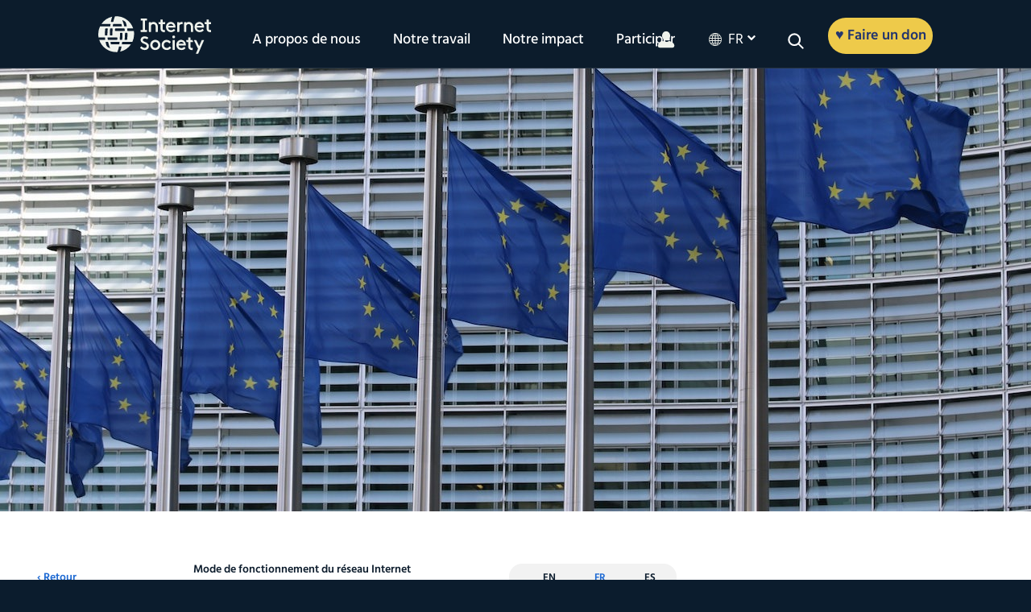

--- FILE ---
content_type: text/css
request_url: https://www.internetsociety.org/wp-content/themes/isoc/dist/css/style.css
body_size: 42787
content:
/*!
Pure v1.0.0
Copyright 2013 Yahoo!
Licensed under the BSD License.
https://github.com/yahoo/pure/blob/master/LICENSE.md
*//*!
normalize.css v^3.0 | MIT License | git.io/normalize
Copyright (c) Nicolas Gallagher and Jonathan Neal
*//*! normalize.css v3.0.3 | MIT License | github.com/necolas/normalize.css */.pure-button:focus,a:active,a:hover{outline:0}.pure-table,table{border-collapse:collapse;border-spacing:0}html{font-family:sans-serif;-ms-text-size-adjust:100%;-webkit-text-size-adjust:100%}body{margin:0}article,aside,details,figcaption,figure,footer,header,hgroup,main,menu,nav,section,summary{display:block}audio,canvas,progress,video{display:inline-block;vertical-align:baseline}audio:not([controls]){display:none;height:0}[hidden],template{display:none}a{background-color:transparent}abbr[title]{border-bottom:1px dotted}b,optgroup,strong{font-weight:700}dfn{font-style:italic}h1{font-size:2em;margin:.67em 0}mark{background:#ff0;color:#000}small{font-size:80%}sub,sup{font-size:75%;line-height:0;position:relative;vertical-align:baseline}sup{top:-.5em}sub{bottom:-.25em}img{border:0}svg:not(:root){overflow:hidden}figure{margin:1em 40px}hr{box-sizing:content-box;height:0}pre,textarea{overflow:auto}code,kbd,pre,samp{font-family:monospace,monospace;font-size:1em}button,input,optgroup,select,textarea{color:inherit;font:inherit;margin:0}.pure-button,input{line-height:normal}button{overflow:visible}button,select{text-transform:none}button,html input[type=button],input[type=reset],input[type=submit]{-webkit-appearance:button;cursor:pointer}button[disabled],html input[disabled]{cursor:default}button::-moz-focus-inner,input::-moz-focus-inner{border:0;padding:0}input[type=checkbox],input[type=radio]{box-sizing:border-box;padding:0}input[type=number]::-webkit-inner-spin-button,input[type=number]::-webkit-outer-spin-button{height:auto}input[type=search]{-webkit-appearance:textfield;box-sizing:content-box}.pure-button,.pure-form input:not([type]),.pure-menu{box-sizing:border-box}input[type=search]::-webkit-search-cancel-button,input[type=search]::-webkit-search-decoration{-webkit-appearance:none}fieldset{border:1px solid silver;margin:0 2px;padding:.35em .625em .75em}legend,td,th{padding:0}legend{border:0}.hidden,[hidden]{display:none !important}.pure-img{max-width:100%;height:auto;display:block}.pure-g{letter-spacing:-.31em;text-rendering:optimizespeed;font-family:FreeSans,Arimo,"Droid Sans",Helvetica,Arial,sans-serif;display:-webkit-box;display:-webkit-flex;display:-ms-flexbox;display:flex;-webkit-flex-flow:row wrap;-ms-flex-flow:row wrap;flex-flow:row wrap;-webkit-align-content:flex-start;-ms-flex-line-pack:start;align-content:flex-start}@media all and (-ms-high-contrast: none), (-ms-high-contrast: active){table .pure-g{display:block}}.opera-only :-o-prefocus,.pure-g{word-spacing:-.43em}.pure-u,.pure-u-1,.pure-u-1-1,.pure-u-1-12,.pure-u-1-2,.pure-u-1-24,.pure-u-1-3,.pure-u-1-4,.pure-u-1-5,.pure-u-1-6,.pure-u-1-8,.pure-u-10-24,.pure-u-11-12,.pure-u-11-24,.pure-u-12-24,.pure-u-13-24,.pure-u-14-24,.pure-u-15-24,.pure-u-16-24,.pure-u-17-24,.pure-u-18-24,.pure-u-19-24,.pure-u-2-24,.pure-u-2-3,.pure-u-2-5,.pure-u-20-24,.pure-u-21-24,.pure-u-22-24,.pure-u-23-24,.pure-u-24-24,.pure-u-3-24,.pure-u-3-4,.pure-u-3-5,.pure-u-3-8,.pure-u-4-24,.pure-u-4-5,.pure-u-5-12,.pure-u-5-24,.pure-u-5-5,.pure-u-5-6,.pure-u-5-8,.pure-u-6-24,.pure-u-7-12,.pure-u-7-24,.pure-u-7-8,.pure-u-8-24,.pure-u-9-24{letter-spacing:normal;word-spacing:normal;vertical-align:top;text-rendering:auto;display:inline-block;zoom:1}.pure-g [class*=pure-u]{font-family:sans-serif}.pure-u-1-24{width:4.1667%}.pure-u-1-12,.pure-u-2-24{width:8.3333%}.pure-u-1-8,.pure-u-3-24{width:12.5%}.pure-u-1-6,.pure-u-4-24{width:16.6667%}.pure-u-1-5{width:20%}.pure-u-5-24{width:20.8333%}.pure-u-1-4,.pure-u-6-24{width:25%}.pure-u-7-24{width:29.1667%}.pure-u-1-3,.pure-u-8-24{width:33.3333%}.pure-u-3-8,.pure-u-9-24{width:37.5%}.pure-u-2-5{width:40%}.pure-u-10-24,.pure-u-5-12{width:41.6667%}.pure-u-11-24{width:45.8333%}.pure-u-1-2,.pure-u-12-24{width:50%}.pure-u-13-24{width:54.1667%}.pure-u-14-24,.pure-u-7-12{width:58.3333%}.pure-u-3-5{width:60%}.pure-u-15-24,.pure-u-5-8{width:62.5%}.pure-u-16-24,.pure-u-2-3{width:66.6667%}.pure-u-17-24{width:70.8333%}.pure-u-18-24,.pure-u-3-4{width:75%}.pure-u-19-24{width:79.1667%}.pure-u-4-5{width:80%}.pure-u-20-24,.pure-u-5-6{width:83.3333%}.pure-u-21-24,.pure-u-7-8{width:87.5%}.pure-u-11-12,.pure-u-22-24{width:91.6667%}.pure-u-23-24{width:95.8333%}.pure-u-1,.pure-u-1-1,.pure-u-24-24,.pure-u-5-5{width:100%}.pure-button{display:inline-block;zoom:1;white-space:nowrap;vertical-align:middle;text-align:center;cursor:pointer;-webkit-user-drag:none;-webkit-user-select:none;-moz-user-select:none;-ms-user-select:none;user-select:none}.pure-button::-moz-focus-inner{padding:0;border:0}.pure-button-group{letter-spacing:-.31em;text-rendering:optimizespeed}.opera-only :-o-prefocus,.pure-button-group{word-spacing:-.43em}.pure-button{font-family:inherit;font-size:100%;padding:.5em 1em;color:#444;color:rgba(0,0,0,0.8);border:1px solid #999;border:transparent;background-color:#E6E6E6;text-decoration:none;border-radius:2px}.pure-button-hover,.pure-button:focus,.pure-button:hover{filter:alpha(opacity=90);background-image:-webkit-linear-gradient(transparent, rgba(0,0,0,0.05) 40%, rgba(0,0,0,0.1));background-image:linear-gradient(transparent, rgba(0,0,0,0.05) 40%, rgba(0,0,0,0.1))}.pure-button-active,.pure-button:active{box-shadow:0 0 0 1px rgba(0,0,0,0.15) inset,0 0 6px rgba(0,0,0,0.2) inset;border-color:#000\9}.pure-button-disabled,.pure-button-disabled:active,.pure-button-disabled:focus,.pure-button-disabled:hover,.pure-button[disabled]{border:none;background-image:none;filter:alpha(opacity=40);opacity:.4;cursor:not-allowed;box-shadow:none;pointer-events:none}.pure-button-hidden{display:none}.pure-button-primary,.pure-button-selected,a.pure-button-primary,a.pure-button-selected{background-color:#0078e7;color:#fff}.pure-button-group .pure-button{letter-spacing:normal;word-spacing:normal;vertical-align:top;text-rendering:auto;margin:0;border-radius:0;border-right:1px solid #111;border-right:1px solid rgba(0,0,0,0.2)}.pure-button-group .pure-button:first-child{border-top-left-radius:2px;border-bottom-left-radius:2px}.pure-button-group .pure-button:last-child{border-top-right-radius:2px;border-bottom-right-radius:2px;border-right:none}.pure-form input[type=password],.pure-form input[type=email],.pure-form input[type=url],.pure-form input[type=date],.pure-form input[type=month],.pure-form input[type=time],.pure-form input[type=datetime],.pure-form input[type=datetime-local],.pure-form input[type=week],.pure-form input[type=tel],.pure-form input[type=color],.pure-form input[type=number],.pure-form input[type=search],.pure-form input[type=text],.pure-form select,.pure-form textarea{padding:.5em .6em;display:inline-block;border:1px solid #ccc;box-shadow:inset 0 1px 3px #ddd;border-radius:4px;vertical-align:middle;box-sizing:border-box}.pure-form input:not([type]){padding:.5em .6em;display:inline-block;border:1px solid #ccc;box-shadow:inset 0 1px 3px #ddd;border-radius:4px}.pure-form input[type=color]{padding:.2em .5em}.pure-form input:not([type]):focus,.pure-form input[type=password]:focus,.pure-form input[type=email]:focus,.pure-form input[type=url]:focus,.pure-form input[type=date]:focus,.pure-form input[type=month]:focus,.pure-form input[type=time]:focus,.pure-form input[type=datetime]:focus,.pure-form input[type=datetime-local]:focus,.pure-form input[type=week]:focus,.pure-form input[type=tel]:focus,.pure-form input[type=color]:focus,.pure-form input[type=number]:focus,.pure-form input[type=search]:focus,.pure-form input[type=text]:focus,.pure-form select:focus,.pure-form textarea:focus{outline:0;border-color:#129FEA}.pure-form input[type=file]:focus,.pure-form input[type=checkbox]:focus,.pure-form input[type=radio]:focus{outline:#129FEA auto 1px}.pure-form .pure-checkbox,.pure-form .pure-radio{margin:.5em 0;display:block}.pure-form input:not([type])[disabled],.pure-form input[type=password][disabled],.pure-form input[type=email][disabled],.pure-form input[type=url][disabled],.pure-form input[type=date][disabled],.pure-form input[type=month][disabled],.pure-form input[type=time][disabled],.pure-form input[type=datetime][disabled],.pure-form input[type=datetime-local][disabled],.pure-form input[type=week][disabled],.pure-form input[type=tel][disabled],.pure-form input[type=color][disabled],.pure-form input[type=number][disabled],.pure-form input[type=search][disabled],.pure-form input[type=text][disabled],.pure-form select[disabled],.pure-form textarea[disabled]{cursor:not-allowed;background-color:#eaeded;color:#cad2d3}.pure-form input[readonly],.pure-form select[readonly],.pure-form textarea[readonly]{background-color:#eee;color:#777;border-color:#ccc}.pure-form input:focus:invalid,.pure-form select:focus:invalid,.pure-form textarea:focus:invalid{color:#b94a48;border-color:#e9322d}.pure-form input[type=file]:focus:invalid:focus,.pure-form input[type=checkbox]:focus:invalid:focus,.pure-form input[type=radio]:focus:invalid:focus{outline-color:#e9322d}.pure-form select{height:2.25em;border:1px solid #ccc;background-color:#fff}.pure-form select[multiple]{height:auto}.pure-form label{margin:.5em 0 .2em}.pure-form fieldset{margin:0;padding:.35em 0 .75em;border:0}.pure-form legend{display:block;width:100%;padding:.3em 0;margin-bottom:.3em;color:#333;border-bottom:1px solid #e5e5e5}.pure-form-stacked input:not([type]),.pure-form-stacked input[type=password],.pure-form-stacked input[type=email],.pure-form-stacked input[type=url],.pure-form-stacked input[type=date],.pure-form-stacked input[type=month],.pure-form-stacked input[type=time],.pure-form-stacked input[type=datetime],.pure-form-stacked input[type=datetime-local],.pure-form-stacked input[type=week],.pure-form-stacked input[type=tel],.pure-form-stacked input[type=color],.pure-form-stacked input[type=file],.pure-form-stacked input[type=number],.pure-form-stacked input[type=search],.pure-form-stacked input[type=text],.pure-form-stacked label,.pure-form-stacked select,.pure-form-stacked textarea{display:block;margin:.25em 0}.pure-form-aligned .pure-help-inline,.pure-form-aligned input,.pure-form-aligned select,.pure-form-aligned textarea,.pure-form-message-inline{display:inline-block;vertical-align:middle}.pure-form-aligned textarea{vertical-align:top}.pure-form-aligned .pure-control-group{margin-bottom:.5em}.pure-form-aligned .pure-control-group label{text-align:right;display:inline-block;vertical-align:middle;width:10em;margin:0 1em 0 0}.pure-form-aligned .pure-controls{margin:1.5em 0 0 11em}.pure-form .pure-input-rounded,.pure-form input.pure-input-rounded{border-radius:2em;padding:.5em 1em}.pure-form .pure-group fieldset{margin-bottom:10px}.pure-form .pure-group input,.pure-form .pure-group textarea{display:block;padding:10px;margin:0 0 -1px;border-radius:0;position:relative;top:-1px}.pure-form .pure-group input:focus,.pure-form .pure-group textarea:focus{z-index:3}.pure-form .pure-group input:first-child,.pure-form .pure-group textarea:first-child{top:1px;border-radius:4px 4px 0 0;margin:0}.pure-form .pure-group input:first-child:last-child,.pure-form .pure-group textarea:first-child:last-child{top:1px;border-radius:4px;margin:0}.pure-form .pure-group input:last-child,.pure-form .pure-group textarea:last-child{top:-2px;border-radius:0 0 4px 4px;margin:0}.pure-form .pure-group button{margin:.35em 0}.pure-form .pure-input-1{width:100%}.pure-form .pure-input-3-4{width:75%}.pure-form .pure-input-2-3{width:66%}.pure-form .pure-input-1-2{width:50%}.pure-form .pure-input-1-3{width:33%}.pure-form .pure-input-1-4{width:25%}.pure-form .pure-help-inline,.pure-form-message-inline{display:inline-block;padding-left:.3em;color:#666;vertical-align:middle;font-size:.875em}.pure-form-message{display:block;color:#666;font-size:.875em}@media only screen and (max-width: 480px){.pure-form button[type=submit]{margin:.7em 0 0}.pure-form input:not([type]),.pure-form input[type=password],.pure-form input[type=email],.pure-form input[type=url],.pure-form input[type=date],.pure-form input[type=month],.pure-form input[type=time],.pure-form input[type=datetime],.pure-form input[type=datetime-local],.pure-form input[type=week],.pure-form input[type=tel],.pure-form input[type=color],.pure-form input[type=number],.pure-form input[type=search],.pure-form input[type=text],.pure-form label{margin-bottom:.3em;display:block}.pure-group input:not([type]),.pure-group input[type=password],.pure-group input[type=email],.pure-group input[type=url],.pure-group input[type=date],.pure-group input[type=month],.pure-group input[type=time],.pure-group input[type=datetime],.pure-group input[type=datetime-local],.pure-group input[type=week],.pure-group input[type=tel],.pure-group input[type=color],.pure-group input[type=number],.pure-group input[type=search],.pure-group input[type=text]{margin-bottom:0}.pure-form-aligned .pure-control-group label{margin-bottom:.3em;text-align:left;display:block;width:100%}.pure-form-aligned .pure-controls{margin:1.5em 0 0}.pure-form .pure-help-inline,.pure-form-message,.pure-form-message-inline{display:block;font-size:.75em;padding:.2em 0 .8em}}.pure-menu-fixed{position:fixed;left:0;top:0;z-index:3}.pure-menu-item,.pure-menu-list{position:relative}.pure-menu-list{list-style:none;margin:0;padding:0}.pure-menu-item{padding:0;margin:0;height:100%}.pure-menu-heading,.pure-menu-link{display:block;text-decoration:none;white-space:nowrap}.pure-menu-horizontal{width:100%;white-space:nowrap}.pure-menu-horizontal .pure-menu-list{display:inline-block}.pure-menu-horizontal .pure-menu-heading,.pure-menu-horizontal .pure-menu-item,.pure-menu-horizontal .pure-menu-separator{display:inline-block;zoom:1;vertical-align:middle}.pure-menu-item .pure-menu-item{display:block}.pure-menu-children{display:none;position:absolute;left:100%;top:0;margin:0;padding:0;z-index:3}.pure-menu-horizontal .pure-menu-children{left:0;top:auto;width:inherit}.pure-menu-active>.pure-menu-children,.pure-menu-allow-hover:hover>.pure-menu-children{display:block;position:absolute}.pure-menu-has-children>.pure-menu-link:after{padding-left:.5em;content:"\25B8";font-size:small}.pure-menu-horizontal .pure-menu-has-children>.pure-menu-link:after{content:"\25BE"}.pure-menu-scrollable{overflow-y:scroll;overflow-x:hidden}.pure-menu-scrollable .pure-menu-list{display:block}.pure-menu-horizontal.pure-menu-scrollable .pure-menu-list{display:inline-block}.pure-menu-horizontal.pure-menu-scrollable{white-space:nowrap;overflow-y:hidden;overflow-x:auto;-ms-overflow-style:none;-webkit-overflow-scrolling:touch;padding:.5em 0}.pure-menu-horizontal.pure-menu-scrollable::-webkit-scrollbar{display:none}.pure-menu-horizontal .pure-menu-children .pure-menu-separator,.pure-menu-separator{background-color:#ccc;height:1px;margin:.3em 0}.pure-menu-horizontal .pure-menu-separator{width:1px;height:1.3em;margin:0 .3em}.pure-menu-horizontal .pure-menu-children .pure-menu-separator{display:block;width:auto}.pure-menu-heading{text-transform:uppercase;color:#565d64}.pure-menu-link{color:#777}.pure-menu-children{background-color:#fff}.pure-menu-disabled,.pure-menu-heading,.pure-menu-link{padding:.5em 1em}.pure-menu-disabled{opacity:.5}.pure-menu-disabled .pure-menu-link:hover{background-color:transparent}.pure-menu-active>.pure-menu-link,.pure-menu-link:focus,.pure-menu-link:hover{background-color:#eee}.pure-menu-selected .pure-menu-link,.pure-menu-selected .pure-menu-link:visited{color:#000}.pure-table{empty-cells:show;border:1px solid #cbcbcb}.pure-table caption{color:#000;font:italic 85%/1 arial,sans-serif;padding:1em 0;text-align:center}.pure-table td,.pure-table th{border-left:1px solid #cbcbcb;border-width:0 0 0 1px;font-size:inherit;margin:0;overflow:visible;padding:.5em 1em}.pure-table td:first-child,.pure-table th:first-child{border-left-width:0}.pure-table thead{background-color:#e0e0e0;color:#000;text-align:left;vertical-align:bottom}.pure-table td{background-color:transparent}.pure-table-odd td,.pure-table-striped tr:nth-child(2n-1) td{background-color:#f2f2f2}.pure-table-bordered td{border-bottom:1px solid #cbcbcb}.pure-table-bordered tbody>tr:last-child>td{border-bottom-width:0}.pure-table-horizontal td,.pure-table-horizontal th{border-width:0 0 1px;border-bottom:1px solid #cbcbcb}.pure-table-horizontal tbody>tr:last-child>td{border-bottom-width:0}@font-face{font-family:'Hind';font-style:normal;font-weight:300;src:local("Hind Light"),local("Hind-Light"),url(../fonts/5aU19_a8oxmIfMJaER2SjRhc9V11uQ.woff2) format("woff2");unicode-range:U+0900-097F, U+1CD0-1CF6, U+1CF8-1CF9, U+200C-200D, U+20A8, U+20B9, U+25CC, U+A830-A839, U+A8E0-A8FB}@font-face{font-family:'Hind';font-style:normal;font-weight:300;src:local("Hind Light"),local("Hind-Light"),url(../fonts/5aU19_a8oxmIfMJaERKSjRhc9V11uQ.woff2) format("woff2");unicode-range:U+0100-024F, U+0259, U+1E00-1EFF, U+2020, U+20A0-20AB, U+20AD-20CF, U+2113, U+2C60-2C7F, U+A720-A7FF}@font-face{font-family:'Hind';font-style:normal;font-weight:300;src:local("Hind Light"),local("Hind-Light"),url(../fonts/5aU19_a8oxmIfMJaERySjRhc9V0.woff2) format("woff2");unicode-range:U+0000-00FF, U+0131, U+0152-0153, U+02BB-02BC, U+02C6, U+02DA, U+02DC, U+2000-206F, U+2074, U+20AC, U+2122, U+2191, U+2193, U+2212, U+2215, U+FEFF, U+FFFD}@font-face{font-family:'Hind';font-style:normal;font-weight:400;src:local("Hind Regular"),local("Hind-Regular"),url(../fonts/5aU69_a8oxmIdGh4BDGwgDJm_A.woff2) format("woff2");unicode-range:U+0900-097F, U+1CD0-1CF6, U+1CF8-1CF9, U+200C-200D, U+20A8, U+20B9, U+25CC, U+A830-A839, U+A8E0-A8FB}@font-face{font-family:'Hind';font-style:normal;font-weight:400;src:local("Hind Regular"),local("Hind-Regular"),url(../fonts/5aU69_a8oxmIdGd4BDGwgDJm_A.woff2) format("woff2");unicode-range:U+0100-024F, U+0259, U+1E00-1EFF, U+2020, U+20A0-20AB, U+20AD-20CF, U+2113, U+2C60-2C7F, U+A720-A7FF}@font-face{font-family:'Hind';font-style:normal;font-weight:400;src:local("Hind Regular"),local("Hind-Regular"),url(../fonts/5aU69_a8oxmIdGl4BDGwgDI.woff2) format("woff2");unicode-range:U+0000-00FF, U+0131, U+0152-0153, U+02BB-02BC, U+02C6, U+02DA, U+02DC, U+2000-206F, U+2074, U+20AC, U+2122, U+2191, U+2193, U+2212, U+2215, U+FEFF, U+FFFD}@font-face{font-family:'Hind';font-style:normal;font-weight:500;src:local("Hind Medium"),local("Hind-Medium"),url(../fonts/5aU19_a8oxmIfJpbER2SjRhc9V11uQ.woff2) format("woff2");unicode-range:U+0900-097F, U+1CD0-1CF6, U+1CF8-1CF9, U+200C-200D, U+20A8, U+20B9, U+25CC, U+A830-A839, U+A8E0-A8FB}@font-face{font-family:'Hind';font-style:normal;font-weight:500;src:local("Hind Medium"),local("Hind-Medium"),url(../fonts/5aU19_a8oxmIfJpbERKSjRhc9V11uQ.woff2) format("woff2");unicode-range:U+0100-024F, U+0259, U+1E00-1EFF, U+2020, U+20A0-20AB, U+20AD-20CF, U+2113, U+2C60-2C7F, U+A720-A7FF}@font-face{font-family:'Hind';font-style:normal;font-weight:500;src:local("Hind Medium"),local("Hind-Medium"),url(../fonts/5aU19_a8oxmIfJpbERySjRhc9V0.woff2) format("woff2");unicode-range:U+0000-00FF, U+0131, U+0152-0153, U+02BB-02BC, U+02C6, U+02DA, U+02DC, U+2000-206F, U+2074, U+20AC, U+2122, U+2191, U+2193, U+2212, U+2215, U+FEFF, U+FFFD}@font-face{font-family:'Hind';font-style:normal;font-weight:600;src:local("Hind SemiBold"),local("Hind-SemiBold"),url(../fonts/5aU19_a8oxmIfLZcER2SjRhc9V11uQ.woff2) format("woff2");unicode-range:U+0900-097F, U+1CD0-1CF6, U+1CF8-1CF9, U+200C-200D, U+20A8, U+20B9, U+25CC, U+A830-A839, U+A8E0-A8FB}@font-face{font-family:'Hind';font-style:normal;font-weight:600;src:local("Hind SemiBold"),local("Hind-SemiBold"),url(../fonts/5aU19_a8oxmIfLZcERKSjRhc9V11uQ.woff2) format("woff2");unicode-range:U+0100-024F, U+0259, U+1E00-1EFF, U+2020, U+20A0-20AB, U+20AD-20CF, U+2113, U+2C60-2C7F, U+A720-A7FF}@font-face{font-family:'Hind';font-style:normal;font-weight:600;src:local("Hind SemiBold"),local("Hind-SemiBold"),url(../fonts/5aU19_a8oxmIfLZcERySjRhc9V0.woff2) format("woff2");unicode-range:U+0000-00FF, U+0131, U+0152-0153, U+02BB-02BC, U+02C6, U+02DA, U+02DC, U+2000-206F, U+2074, U+20AC, U+2122, U+2191, U+2193, U+2212, U+2215, U+FEFF, U+FFFD}.bg-ground-navy{background-color:#0c1c2c}.text-color-ground-navy{color:#0c1c2c}.bg-ground-blue{background-color:#1D69D3}.text-color-ground-blue{color:#1D69D3}.bg-ground-green{background-color:#40B2A4}.text-color-ground-green{color:#40B2A4}.bg-neutral-white{background-color:#eff2ec}.text-color-neutral-white{color:#eff2ec}.bg-neutral-putty{background-color:#dedace}.text-color-neutral-putty{color:#dedace}.bg-neutral-green{background-color:#d0e6da}.text-color-neutral-green{color:#d0e6da}.bg-depth-green{background-color:#085856}.text-color-depth-green{color:#085856}.bg-depth-blue{background-color:#24366e}.text-color-depth-blue{color:#24366e}.bg-depth-teal{background-color:#143e50}.text-color-depth-teal{color:#143e50}.bg-accent-purple{background-color:#7e245c}.text-color-accent-purple{color:#7e245c}.bg-accent-orange{background-color:#d25238}.text-color-accent-orange{color:#d25238}.bg-accent-yellow{background-color:#eeca4a}.text-color-accent-yellow{color:#eeca4a}.bg-misc-bg-white{background-color:#fff}.text-color-misc-bg-white{color:#fff}.bg-misc-bg-lt-gray{background-color:#f2f2f2}.text-color-misc-bg-lt-gray{color:#f2f2f2}.bg-misc-text-dk-gray{background-color:#888}.text-color-misc-text-dk-gray{color:#888}.bg-misc-text-black{background-color:#0b1c2d}.text-color-misc-text-black{color:#0b1c2d}.bg-misc-text-white{background-color:#fff}.text-color-misc-text-white{color:#fff}.bg-misc-border{background-color:rgba(136,136,136,0.5)}.text-color-misc-border{color:rgba(136,136,136,0.5)}.bg-debug-red{background-color:red}.text-color-debug-red{color:red}.bg-accessible-eyebrow{background-color:#747474}.text-color-accessible-eyebrow{color:#747474}.bg-accessible-button-green{background-color:#02837D}.text-color-accessible-button-green{color:#02837D}.bg-accessible-button-orange{background-color:#24366e}.text-color-accessible-button-orange{color:#24366e}.bg-accessible-button-white{background-color:#07121B}.text-color-accessible-button-white{color:#07121B}.bg-accessible-button-light{background-color:#EFF2EC}.text-color-accessible-button-light{color:#EFF2EC}.bg-accessible-link-blue{background-color:#1D69D3}.text-color-accessible-link-blue{color:#1D69D3}html,body,div,span,applet,object,iframe,h1,h2,h3,h4,h5,h6,p,.component-quote cite,blockquote,blockquote p,blockquote .component-quote cite,.component-quote blockquote cite,pre,a,abbr,acronym,address,big,cite,code,del,dfn,em,img,ins,kbd,q,s,samp,small,strike,strong,sub,sup,tt,var,b,u,i,center,dl,dt,dd,ol,ul,li,fieldset,form,label,legend,table,caption,tbody,tfoot,thead,tr,th,td,article,aside,canvas,embed,figure,figcaption,footer,header,hgroup,menu,nav,output,ruby,section,time,mark,audio,video,input,textarea{margin:0;padding:0;border:0;vertical-align:baseline;box-sizing:border-box;letter-spacing:0;font-family:'Hind', Helvetica, Arial, sans-serif;font-weight:300}summary{display:list-item}summary::-webkit-details-marker{color:#000;content:"&#8853;"}details,summary{margin:0;padding:0;box-sizing:border-box;letter-spacing:0;font-family:'Hind', Helvetica, Arial, sans-serif;font-weight:300}details{color:#666;padding:.5em .5em 0}summary{color:#000;margin:-.5em -.5em 0;padding:.5em;cursor:pointer}summary:focus{cursor:pointer}details[open]{padding:.5em;color:#666}details[open] summary{margin-bottom:.5em}article,aside,details,figcaption,figure,footer,header,hgroup,menu,nav,section{display:block}body{line-height:1}.content ol li,.content ul li{list-style-position:outside;margin-left:16px;padding:6px}.widget_recent_entries ul li,.component-resource-download ul li{list-style:none}blockquote,blockquote p,blockquote .component-quote cite,.component-quote blockquote cite,q{quotes:none}blockquote:before,blockquote p:before,blockquote .component-quote cite:before,.component-quote blockquote cite:before,blockquote:after,blockquote p:after,blockquote .component-quote cite:after,.component-quote blockquote cite:after,q:before,q:after{content:'';content:none}table{border-collapse:collapse;border-spacing:0}@-webkit-keyframes moveUp{0%{}100%{-webkit-transform:translateY(0);opacity:1}}@keyframes moveUp{0%{}100%{-webkit-transform:translateY(0);transform:translateY(0);opacity:1}}.breakpoint{display:none;height:0;width:0;position:absolute}@media only screen and (min-width: 767px){body{border-color:green}body .breakpoint.phone{display:block}}@media only screen and (min-width: 768px){body{border-color:blue}body .breakpoint.tablet-portrait{display:block}}@media only screen and (min-width: 1024px){body{border-color:purple}body .breakpoint.tablet-landscape{display:block}}@media only screen and (min-width: 1025px){body{border-color:orange}body .breakpoint.desktop{display:block}}@media only screen and (min-width: 1200px){body{border-color:yellow}body .breakpoint.xl{display:block}}@media only screen and (max-width: 767px){body .breakpoint.phone{visibility:visible}}@media only screen and (max-width: 768px){body .breakpoint.tablet-portrait{visibility:visible}}@media only screen and (max-width: 1024px){body .breakpoint.tablet-landscape{visibility:visible}}@media only screen and (max-width: 1025px){body .breakpoint.desktop{visibility:visible}}@media only screen and (max-width: 1200px){body .breakpoint.xl{visibility:visible}}@media screen and (min-width: 0){.mobile-hidden{width:0}.pure-u-sm-1,.pure-u-sm-1-1,.pure-u-sm-1-2,.pure-u-sm-1-3,.pure-u-sm-2-3,.pure-u-sm-3-3,.pure-u-sm-1-4,.pure-u-sm-2-4 .pure-u-sm-3-4,.pure-u-sm-4-4,.pure-u-sm-1-5,.pure-u-sm-2-5,.pure-u-sm-3-5,.pure-u-sm-4-5,.pure-u-sm-5-5,.pure-u-sm-1-6,.pure-u-sm-2-6 .pure-u-sm-3-6 .pure-u-sm-4-6 .pure-u-sm-5-6,.pure-u-sm-6-6,.pure-u-sm-1-8,.pure-u-sm-2-8,.pure-u-sm-3-8,.pure-u-sm-4-8,.pure-u-sm-5-8,.pure-u-sm-6-8,.pure-u-sm-7-8,.pure-u-sm-8-8,.pure-u-sm-1-12,.pure-u-sm-2-12,.pure-u-sm-3-12,.pure-u-sm-4-12,.pure-u-sm-5-12,.pure-u-sm-6-12,.pure-u-sm-7-12,.pure-u-sm-8-12,.pure-u-sm-9-12,.pure-u-sm-10-12,.pure-u-sm-11-12,.pure-u-sm-12-12,.pure-u-sm-1-24,.pure-u-sm-2-24,.pure-u-sm-3-24,.pure-u-sm-4-24,.pure-u-sm-5-24,.pure-u-sm-6-24,.pure-u-sm-7-24,.pure-u-sm-8-24,.pure-u-sm-9-24,.pure-u-sm-10-24,.pure-u-sm-11-24,.pure-u-sm-12-24,.pure-u-sm-13-24,.pure-u-sm-14-24,.pure-u-sm-15-24,.pure-u-sm-16-24,.pure-u-sm-17-24,.pure-u-sm-18-24,.pure-u-sm-19-24,.pure-u-sm-20-24,.pure-u-sm-21-24,.pure-u-sm-22-24,.pure-u-sm-23-24,.pure-u-sm-24-24{*display:inline;display:inline-block;letter-spacing:normal;position:relative;text-rendering:auto;vertical-align:top;word-spacing:normal;zoom:1}.pure-u-sm-1-24{width:4.1667%;*width:4.1357%}.pure-u-sm-1-12,.pure-u-sm-2-24{width:8.3333%;*width:8.3023%}.pure-u-sm-1-8,.pure-u-sm-3-24{width:12.5000%;*width:12.4690%}.pure-u-sm-1-6,.pure-u-sm-2-12,.pure-u-sm-4-24{width:16.6667%;*width:16.6357%}.pure-u-sm-1-5{width:20%;*width:19.9690%}.pure-u-sm-5-24{width:20.8333%;*width:20.8023%}.pure-u-sm-1-4,.pure-u-sm-2-8,.pure-u-sm-3-12,.pure-u-sm-6-24{width:25%;*width:24.9690%}.pure-u-sm-7-24{width:29.1667%;*width:29.1357%}.pure-u-sm-1-3,.pure-u-sm-2-6,.pure-u-sm-4-12,.pure-u-sm-8-24{width:33.3333%;*width:33.3023%}.pure-u-sm-3-8,.pure-u-sm-9-24{width:37.5000%;*width:37.4690%}.pure-u-sm-2-5{width:40%;*width:39.9690%}.pure-u-sm-5-12,.pure-u-sm-10-24{width:41.6667%;*width:41.6357%}.pure-u-sm-11-24{width:45.8333%;*width:45.8023%}.pure-u-sm-1-2,.pure-u-sm-2-4,.pure-u-sm-4-8,.pure-u-sm-6-12,.pure-u-sm-12-24{width:50%;*width:49.9690%}.pure-u-sm-13-24{width:54.1667%;*width:54.1357%}.pure-u-sm-7-12,.pure-u-sm-14-24{width:58.3333%;*width:58.3023%}.pure-u-sm-3-5{width:60%;*width:59.9690%}.pure-u-sm-5-8,.pure-u-sm-15-24{width:62.5000%;*width:62.4690%}.pure-u-sm-2-3,.pure-u-sm-4-6,.pure-u-sm-8-12,.pure-u-sm-16-24{width:66.6667%;*width:66.6357%}.pure-u-sm-17-24{width:70.8333%;*width:70.8023%}.pure-u-sm-3-4,.pure-u-sm-6-8,.pure-u-sm-9-12,.pure-u-sm-18-24{width:75%;*width:74.9690%}.pure-u-sm-19-24{width:79.1667%;*width:79.1357%}.pure-u-sm-4-5{width:80%;*width:79.9690%}.pure-u-sm-5-6,.pure-u-sm-10-12,.pure-u-sm-20-24{width:83.3333%;*width:83.3023%}.pure-u-sm-7-8,.pure-u-sm-21-24{width:87.5000%;*width:87.4690%}.pure-u-sm-11-12,.pure-u-sm-22-24{width:91.6667%;*width:91.6357%}.pure-u-sm-23-24{width:95.8333%;*width:95.8023%}.pure-u-sm-1,.pure-u-sm-1-1,.pure-u-sm-2-2,.pure-u-sm-3-3,.pure-u-sm-4-4,.pure-u-sm-5-5,.pure-u-sm-6-6,.pure-u-sm-8-8,.pure-u-sm-12-12,.pure-u-sm-24-24{width:100%}}@media screen and (min-width: 768px){.tablet-hidden{width:0}.pure-u-md-1,.pure-u-md-1-1,.pure-u-md-1-2,.pure-u-md-1-3,.pure-u-md-2-3,.pure-u-md-3-3,.pure-u-md-1-4,.pure-u-md-2-4 .pure-u-md-3-4,.pure-u-md-4-4,.pure-u-md-1-5,.pure-u-md-2-5,.pure-u-md-3-5,.pure-u-md-4-5,.pure-u-md-5-5,.pure-u-md-1-6,.pure-u-md-2-6 .pure-u-md-3-6 .pure-u-md-4-6 .pure-u-md-5-6,.pure-u-md-6-6,.pure-u-md-1-8,.pure-u-md-2-8,.pure-u-md-3-8,.pure-u-md-4-8,.pure-u-md-5-8,.pure-u-md-6-8,.pure-u-md-7-8,.pure-u-md-8-8,.pure-u-md-1-12,.pure-u-md-2-12,.pure-u-md-3-12,.pure-u-md-4-12,.pure-u-md-5-12,.pure-u-md-6-12,.pure-u-md-7-12,.pure-u-md-8-12,.pure-u-md-9-12,.pure-u-md-10-12,.pure-u-md-11-12,.pure-u-md-12-12,.pure-u-md-1-24,.pure-u-md-2-24,.pure-u-md-3-24,.pure-u-md-4-24,.pure-u-md-5-24,.pure-u-md-6-24,.pure-u-md-7-24,.pure-u-md-8-24,.pure-u-md-9-24,.pure-u-md-10-24,.pure-u-md-11-24,.pure-u-md-12-24,.pure-u-md-13-24,.pure-u-md-14-24,.pure-u-md-15-24,.pure-u-md-16-24,.pure-u-md-17-24,.pure-u-md-18-24,.pure-u-md-19-24,.pure-u-md-20-24,.pure-u-md-21-24,.pure-u-md-22-24,.pure-u-md-23-24,.pure-u-md-24-24{display:inline-block;*display:inline;zoom:1;letter-spacing:normal;word-spacing:normal;vertical-align:top;text-rendering:auto}.pure-u-md-1-24{width:4.1667%;*width:4.1357%}.pure-u-md-1-12,.pure-u-md-2-24{width:8.3333%;*width:8.3023%}.pure-u-md-1-8,.pure-u-md-3-24{width:12.5000%;*width:12.4690%}.pure-u-md-1-6,.pure-u-md-2-12,.pure-u-md-4-24{width:16.6667%;*width:16.6357%}.pure-u-md-1-5{width:20%;*width:19.9690%}.pure-u-md-5-24{width:20.8333%;*width:20.8023%}.pure-u-md-1-4,.pure-u-md-2-8,.pure-u-md-3-12,.pure-u-md-6-24{width:25%;*width:24.9690%}.pure-u-md-7-24{width:29.1667%;*width:29.1357%}.pure-u-md-1-3,.pure-u-md-2-6,.pure-u-md-4-12,.pure-u-md-8-24{width:33.3333%;*width:33.3023%}.pure-u-md-3-8,.pure-u-md-9-24{width:37.5000%;*width:37.4690%}.pure-u-md-2-5{width:40%;*width:39.9690%}.pure-u-md-5-12,.pure-u-md-10-24{width:41.6667%;*width:41.6357%}.pure-u-md-11-24{width:45.8333%;*width:45.8023%}.pure-u-md-1-2,.pure-u-md-2-4,.pure-u-md-4-8,.pure-u-md-6-12,.pure-u-md-12-24{width:50%;*width:49.9690%}.pure-u-md-13-24{width:54.1667%;*width:54.1357%}.pure-u-md-7-12,.pure-u-md-14-24{width:58.3333%;*width:58.3023%}.pure-u-md-3-5{width:60%;*width:59.9690%}.pure-u-md-5-8,.pure-u-md-15-24{width:62.5000%;*width:62.4690%}.pure-u-md-2-3,.pure-u-sm-4-6,.pure-u-md-8-12,.pure-u-md-16-24{width:66.6667%;*width:66.6357%}.pure-u-md-17-24{width:70.8333%;*width:70.8023%}.pure-u-md-3-4,.pure-u-md-6-8,.pure-u-md-9-12,.pure-u-md-18-24{width:75%;*width:74.9690%}.pure-u-md-19-24{width:79.1667%;*width:79.1357%}.pure-u-md-4-5{width:80%;*width:79.9690%}.pure-u-md-5-6,.pure-u-md-10-12,.pure-u-md-20-24{width:83.3333%;*width:83.3023%}.pure-u-md-7-8,.pure-u-md-21-24{width:87.5000%;*width:87.4690%}.pure-u-md-11-12,.pure-u-md-22-24{width:91.6667%;*width:91.6357%}.pure-u-md-23-24{width:95.8333%;*width:95.8023%}.pure-u-md-1,.pure-u-md-1-1,.pure-u-md-2-2,.pure-u-md-3-3,.pure-u-md-4-4,.pure-u-md-5-5,.pure-u-md-6-6,.pure-u-md-8-8,.pure-u-md-12-12,.pure-u-md-24-24{width:100%}}@media screen and (min-width: 1150px){.desktop-hidden{width:0}.pure-u-lg-1,.pure-u-lg-1-1,.pure-u-lg-1-2,.pure-u-lg-1-3,.pure-u-lg-2-3,.pure-u-lg-1-4,.pure-u-lg-2-4 .pure-u-lg-3-4,.pure-u-lg-1-5,.pure-u-lg-2-5,.pure-u-lg-3-5,.pure-u-lg-4-5,.pure-u-lg-5-5,.pure-u-lg-1-6,.pure-u-lg-2-6 .pure-u-lg-3-6 .pure-u-lg-4-6 .pure-u-lg-5-6,.pure-u-lg-1-8,.pure-u-lg-2-8,.pure-u-lg-3-8,.pure-u-lg-4-8,.pure-u-lg-5-8,.pure-u-lg-6-8,.pure-u-lg-7-8,.pure-u-lg-1-12,.pure-u-lg-2-12,.pure-u-lg-3-12,.pure-u-lg-4-12,.pure-u-lg-5-12,.pure-u-lg-6-12,.pure-u-lg-7-12,.pure-u-lg-8-12,.pure-u-lg-9-12,.pure-u-lg-10-12,.pure-u-lg-11-12,.pure-u-lg-1-24,.pure-u-lg-2-24,.pure-u-lg-3-24,.pure-u-lg-4-24,.pure-u-lg-5-24,.pure-u-lg-6-24,.pure-u-lg-7-24,.pure-u-lg-8-24,.pure-u-lg-9-24,.pure-u-lg-10-24,.pure-u-lg-11-24,.pure-u-lg-12-24,.pure-u-lg-13-24,.pure-u-lg-14-24,.pure-u-lg-15-24,.pure-u-lg-16-24,.pure-u-lg-17-24,.pure-u-lg-18-24,.pure-u-lg-19-24,.pure-u-lg-20-24,.pure-u-lg-21-24,.pure-u-lg-22-24,.pure-u-lg-23-24,.pure-u-lg-24-24{display:inline-block;*display:inline;zoom:1;letter-spacing:normal;word-spacing:normal;vertical-align:top;text-rendering:auto}.pure-u-lg-1-24{width:4.1667%;*width:4.1357%}.pure-u-lg-1-12,.pure-u-lg-2-24{width:8.3333%;*width:8.3023%}.pure-u-lg-1-8,.pure-u-lg-3-24{width:12.5000%;*width:12.4690%}.pure-u-lg-1-6,.pure-u-lg-2-12,.pure-u-lg-4-24{width:16.6667%;*width:16.6357%}.pure-u-lg-1-5{width:20%;*width:19.9690%}.pure-u-lg-5-24{width:20.8333%;*width:20.8023%}.pure-u-lg-1-4,.pure-u-lg-2-8,.pure-u-lg-3-12,.pure-u-lg-6-24{width:25%;*width:24.9690%}.pure-u-lg-7-24{width:29.1667%;*width:29.1357%}.pure-u-lg-1-3,.pure-u-lg-2-6,.pure-u-lg-4-12,.pure-u-lg-8-24{width:33.3333%;*width:33.3023%}.pure-u-lg-3-8,.pure-u-lg-9-24{width:37.5000%;*width:37.4690%}.pure-u-lg-2-5{width:40%;*width:39.9690%}.pure-u-lg-5-12,.pure-u-lg-10-24{width:41.6667%;*width:41.6357%}.pure-u-lg-11-24{width:45.8333%;*width:45.8023%}.pure-u-lg-1-2,.pure-u-lg-2-4,.pure-u-lg-4-8,.pure-u-lg-6-12,.pure-u-lg-12-24{width:50%;*width:49.9690%}.pure-u-lg-13-24{width:54.1667%;*width:54.1357%}.pure-u-lg-7-12,.pure-u-lg-14-24{width:58.3333%;*width:58.3023%}.pure-u-lg-3-5{width:60%;*width:59.9690%}.pure-u-lg-5-8,.pure-u-lg-15-24{width:62.5000%;*width:62.4690%}.pure-u-lg-2-3,.pure-u-lg-4-6,.pure-u-lg-8-12,.pure-u-lg-16-24{width:66.6667%;*width:66.6357%}.pure-u-lg-17-24{width:70.8333%;*width:70.8023%}.pure-u-lg-3-4,.pure-u-lg-6-8,.pure-u-lg-9-12,.pure-u-lg-18-24{width:75%;*width:74.9690%}.pure-u-lg-19-24{width:79.1667%;*width:79.1357%}.pure-u-lg-4-5{width:80%;*width:79.9690%}.pure-u-lg-5-6,.pure-u-lg-10-12,.pure-u-lg-20-24{width:83.3333%;*width:83.3023%}.pure-u-lg-7-8,.pure-u-lg-21-24{width:87.5000%;*width:87.4690%}.pure-u-lg-11-12,.pure-u-lg-22-24{width:91.6667%;*width:91.6357%}.pure-u-lg-23-24{width:95.8333%;*width:95.8023%}.pure-u-lg-1,.pure-u-lg-1-1,.pure-u-lg-5-5,.pure-u-lg-24-24{width:100%}}@media screen and (min-width: 1440px){.pure-u-xl-1,.pure-u-xl-1-1,.pure-u-xl-1-2,.pure-u-xl-1-3,.pure-u-xl-2-3,.pure-u-xl-1-4,.pure-u-xl-2-4 .pure-u-xl-3-4,.pure-u-xl-1-5,.pure-u-xl-2-5,.pure-u-xl-3-5,.pure-u-xl-4-5,.pure-u-xl-5-5,.pure-u-xl-1-6,.pure-u-xl-2-6 .pure-u-xl-3-6 .pure-u-xl-4-6 .pure-u-xl-5-6,.pure-u-xl-1-8,.pure-u-xl-2-8,.pure-u-xl-3-8,.pure-u-xl-4-8,.pure-u-xl-5-8,.pure-u-xl-6-8,.pure-u-xl-7-8,.pure-u-xl-1-12,.pure-u-xl-2-12,.pure-u-xl-3-12,.pure-u-xl-4-12,.pure-u-xl-5-12,.pure-u-xl-6-12,.pure-u-xl-7-12,.pure-u-xl-8-12,.pure-u-xl-9-12,.pure-u-xl-10-12,.pure-u-xl-11-12,.pure-u-xl-1-24,.pure-u-xl-2-24,.pure-u-xl-3-24,.pure-u-xl-4-24,.pure-u-xl-5-24,.pure-u-xl-6-24,.pure-u-xl-7-24,.pure-u-xl-8-24,.pure-u-xl-9-24,.pure-u-xl-10-24,.pure-u-xl-11-24,.pure-u-xl-12-24,.pure-u-xl-13-24,.pure-u-xl-14-24,.pure-u-xl-15-24,.pure-u-xl-16-24,.pure-u-xl-17-24,.pure-u-xl-18-24,.pure-u-xl-19-24,.pure-u-xl-20-24,.pure-u-xl-21-24,.pure-u-xl-22-24,.pure-u-xl-23-24,.pure-u-xl-24-24{display:inline-block;*display:inline;zoom:1;letter-spacing:normal;word-spacing:normal;vertical-align:top;text-rendering:auto}.pure-u-xl-1-24{width:4.1667%;*width:4.1357%}.pure-u-xl-1-12,.pure-u-xl-2-24{width:8.3333%;*width:8.3023%}.pure-u-xl-1-8,.pure-u-xl-3-24{width:12.5000%;*width:12.4690%}.pure-u-xl-1-6,.pure-u-xl-2-12,.pure-u-xl-4-24{width:16.6667%;*width:16.6357%}.pure-u-xl-1-5{width:20%;*width:19.9690%}.pure-u-xl-5-24{width:20.8333%;*width:20.8023%}.pure-u-xl-1-4,.pure-u-xl-2-8,.pure-u-xl-3-12,.pure-u-xl-6-24{width:25%;*width:24.9690%}.pure-u-xl-7-24{width:29.1667%;*width:29.1357%}.pure-u-xl-1-3,.pure-u-xl-2-6,.pure-u-xl-4-12,.pure-u-xl-8-24{width:33.3333%;*width:33.3023%}.pure-u-xl-3-8,.pure-u-xl-9-24{width:37.5000%;*width:37.4690%}.pure-u-xl-2-5{width:40%;*width:39.9690%}.pure-u-xl-5-12,.pure-u-xl-10-24{width:41.6667%;*width:41.6357%}.pure-u-xl-11-24{width:45.8333%;*width:45.8023%}.pure-u-xl-1-2,.pure-u-xl-2-4,.pure-u-xl-4-8,.pure-u-xl-6-12,.pure-u-xl-12-24{width:50%;*width:49.9690%}.pure-u-xl-13-24{width:54.1667%;*width:54.1357%}.pure-u-xl-7-12,.pure-u-xl-14-24{width:58.3333%;*width:58.3023%}.pure-u-xl-3-5{width:60%;*width:59.9690%}.pure-u-xl-5-8,.pure-u-xl-15-24{width:62.5000%;*width:62.4690%}.pure-u-xl-2-3,.pure-u-xl-8-12,.pure-u-xl-16-24{width:66.6667%;*width:66.6357%}.pure-u-xl-17-24{width:70.8333%;*width:70.8023%}.pure-u-xl-3-4,.pure-u-xl-6-8,.pure-u-xl-9-12,.pure-u-xl-18-24{width:75%;*width:74.9690%}.pure-u-xl-19-24{width:79.1667%;*width:79.1357%}.pure-u-xl-4-5{width:80%;*width:79.9690%}.pure-u-xl-5-6,.pure-u-xl-20-24{width:83.3333%;*width:83.3023%}.pure-u-xl-7-8,.pure-u-xl-21-24{width:87.5000%;*width:87.4690%}.pure-u-xl-11-12,.pure-u-xl-22-24{width:91.6667%;*width:91.6357%}.pure-u-xl-23-24{width:95.8333%;*width:95.8023%}.pure-u-xl-1,.pure-u-xl-1-1,.pure-u-xl-5-5,.pure-u-xl-24-24{width:100%}}.pure-g{letter-spacing:inherit;-ms-align-content:inherit;-webkit-align-content:inherit;align-content:inherit}.svg-sprite{height:0;overflow:hidden}@media only screen and (min-width: 1024px){body{font-size:1.3125rem}}body{background-color:#0b1c2d;background-repeat:no-repeat;color:#0c1c2c;padding-top:65px;min-height:100vh;-webkit-font-smoothing:antialiased}body .content-container{background-color:white;min-height:40vh}@media screen and (min-width: 1150px){body .content-container{min-height:70vh}}@media screen and (min-width: 1150px){body{padding-top:0}body.scrolledNav{padding-top:85px}}body.home{padding-top:0}body.navOpen{left:0;position:fixed;right:0;top:0}@media screen and (min-width: 1024px){body{background-size:100% auto}body.navOpen{left:auto;position:relative;right:auto;top:auto}}mark{background-color:transparent}img{height:auto;width:100%}img::-moz-selection{background:transparent}img::selection{background:transparent}.clearfix:before,.component-carousel:before,.component-carousel .slides-container:before,.component-feed-filter:before,.clearfix:after,.component-carousel:after,.component-carousel .slides-container:after,.component-feed-filter:after{content:" ";display:table}.clearfix:after,.component-carousel:after,.component-carousel .slides-container:after,.component-feed-filter:after{clear:both}.component{width:100%}.component-error{padding:100px 20px}.component-error .island{display:block;margin:0 auto 20px;width:67px}.component-error .body-text{margin-bottom:80px}.component-row,.component-row-inner{background-position:center center;background-repeat:no-repeat;height:100%;position:relative;width:100%}.component-row:after{content:'';width:100%;height:0;display:block;clear:both}@media screen and (max-width: 767px){.component-row .row-reverse-mobile{-ms-flex-direction:column-reverse;-webkit-flex-direction:column-reverse;flex-direction:column-reverse;display:-ms- flex;display:-webkit- flex;display:flex}.component-row .row-reverse-mobile:after{display:none}}.component-row.stickySubNav{left:0;position:fixed;right:0;top:65px;z-index:1000;height:auto}@media screen and (min-width: 1240px){.component-row.stickySubNav{top:0}}.component-alignment-top{display:-ms- flex;display:-webkit- flex;display:flex;-ms-align-items:flex-start;-webkit-box-align:flex-start;-webkit-flex-align:flex-start;-webkit-align-items:flex-start;align-items:flex-start}.component-alignment-bottom{display:-ms- flex;display:-webkit- flex;display:flex;-ms-align-items:flex-end;-webkit-box-align:flex-end;-webkit-flex-align:flex-end;-webkit-align-items:flex-end;align-items:flex-end}.component-alignment-center{display:-ms- flex;display:-webkit- flex;display:flex;-ms-align-items:center;-webkit-box-align:center;-webkit-flex-align:center;-webkit-align-items:center;align-items:center}.component-alignment-stretch{display:-ms- flex;display:-webkit- flex;display:flex;-ms-align-items:stretch;-webkit-box-align:stretch;-webkit-flex-align:stretch;-webkit-align-items:stretch;align-items:stretch}.component-row-standard{margin:0 auto;max-width:1280px;padding:0 25px;position:relative;width:100%}@media screen and (min-width: 1150px){.component-row-standard{padding:0 40px}}@media screen and (min-width: 1440px){.component-row-standard{padding:0}}.component-theme-black{background-color:#0c1c2c}.component-theme-lt-gray{background-color:#f2f2f2}.component-theme-white,.component-theme-default{background-color:white}.component-theme-blue{background-color:#1D69D3}.component-theme-green{background-color:#02837D}.component-theme-grey-blue{background-color:#24366e}.component-theme-purple{background-color:#7e245c}.component-theme-dark-teal{background-color:#143e50}.component-theme-teal{background-color:#085856}.component-theme-orange{background-color:#d25238}.component-theme-yellow{background-color:#eeca4a}.component-theme-neutral-green{background-color:#d0e6da}.component-theme-blue-dark{background-color:#2B69BD}.component-theme-default{background-color:transparent}.component-theme-animated-small{background-color:#0c1c2c;background-size:cover;background-position:left center;background-image:url("../images/blue-node-side.png")}.component-theme-animated-small.small-hero{background-image:url("../images/blue-node-side.png")}.component-theme-animated-small.medium-hero,.component-theme-animated-small.tall-hero{background-image:url("../images/blue-node-side.png")}.component-theme-animated-large{background-color:#0c1c2c;background-size:cover;background-position:left center}@media only screen and (max-width: 767px){.component-theme-animated-large{background-image:url("../images/BLUE-NODE-DARK-768x205.png")}}@media only screen and (min-width: 768px){.component-theme-animated-large{background-image:url("../images/blue-node-small.png")}}@media only screen and (max-width: 767px){.component-theme-animated-large.small-hero{background-image:url("../images/BLUE-NODE-DARK-768x205.png")}}@media only screen and (min-width: 768px){.component-theme-animated-large.small-hero{background-image:url("../images/blue-node-small.png")}}.fill-image{object-fit:cover;position:absolute;top:0;left:0;right:0}.gallery img{border:0 !important}.tall-hero{min-height:600px;height:90vh}@media screen and (min-width: 1150px){.tall-hero{height:852px}}.medium-hero{height:550px}.small-hero{height:550px}@media screen and (min-width: 768px){.small-hero{height:386px}}.half-width{width:100%;margin-top:40px}.half-width:first-child{margin-top:0}@media screen and (min-width: 768px){.half-width{width:50%;float:left;margin-top:0;padding-left:20px}.half-width:first-child{padding-left:0}}.background-gradient{position:absolute;left:0;right:0;height:100%;top:0;background:-moz-linear-gradient(top, rgba(0,0,0,0.65) 0%, rgba(0,0,0,0) 100%);background:-webkit-linear-gradient(top, rgba(0,0,0,0.65) 0%, rgba(0,0,0,0) 100%);background:linear-gradient(to bottom, rgba(0,0,0,0.65) 0%, rgba(0,0,0,0) 100%);filter:progid:DXImageTransform.Microsoft.gradient( startColorstr='#a6000000', endColorstr='#00000000',GradientType=0 )}.hidden{display:none !important;visibility:hidden}.mobile-hidden{display:none !important}@media screen and (min-width: 768px){.mobile-hidden{display:inherit !important}}.tablet-hidden{display:none !important}@media screen and (min-width: 1150px){.tablet-hidden{display:inherit !important}}.desktop-hidden{display:inherit !important}@media screen and (min-width: 1150px){.desktop-hidden{display:none !important}}.nav-hidden{display:none !important}@media screen and (min-width: 1240px){.nav-hidden{display:inherit !important}}.invisible{visibility:hidden}.visuallyhidden{border:0;clip:rect(0 0 0 0);height:1px;margin:-1px;overflow:hidden;padding:0;position:absolute;width:1px}.visuallyhidden.focusable:active,.visuallyhidden.focusable:focus{clip:auto;height:auto;margin:0;overflow:visible;position:static;width:auto}.ir{background-color:transparent;border:0;overflow:hidden}.ir:before{content:"";display:block;width:0;height:150%}.new-elements{opacity:0;-webkit-transition:opacity 0.3s ease-in;transition:opacity 0.3s ease-in}.no-margin-bottom-mobile,.mobile-hidden,.tablet-hidden,.desktop-hidden{margin-bottom:0;padding:0}.no-margin-bottom-mobile.padding-bottom,.no-margin-bottom-mobile.padding-top,.no-margin-bottom-mobile.padding-right,.no-margin-bottom-mobile.padding-left,.no-margin-bottom-mobile.padding-bottom-small,.no-margin-bottom-mobile.padding-top-small,.no-margin-bottom-mobile.padding-right-small,.no-margin-bottom-mobile.padding-left-small,.no-margin-bottom-mobile.padding-bottom-small-tablet,.no-margin-bottom-mobile.padding-top-small-tablet,.no-margin-bottom-mobile.padding-right-small-tablet,.no-margin-bottom-mobile.padding-left-small-tablet,.mobile-hidden.padding-bottom,.mobile-hidden.padding-top,.mobile-hidden.padding-right,.mobile-hidden.padding-left,.mobile-hidden.padding-bottom-small,.mobile-hidden.padding-top-small,.mobile-hidden.padding-right-small,.mobile-hidden.padding-left-small,.mobile-hidden.padding-bottom-small-tablet,.mobile-hidden.padding-top-small-tablet,.mobile-hidden.padding-right-small-tablet,.mobile-hidden.padding-left-small-tablet,.tablet-hidden.padding-bottom,.tablet-hidden.padding-top,.tablet-hidden.padding-right,.tablet-hidden.padding-left,.tablet-hidden.padding-bottom-small,.tablet-hidden.padding-top-small,.tablet-hidden.padding-right-small,.tablet-hidden.padding-left-small,.tablet-hidden.padding-bottom-small-tablet,.tablet-hidden.padding-top-small-tablet,.tablet-hidden.padding-right-small-tablet,.tablet-hidden.padding-left-small-tablet,.desktop-hidden.padding-bottom,.desktop-hidden.padding-top,.desktop-hidden.padding-right,.desktop-hidden.padding-left,.desktop-hidden.padding-bottom-small,.desktop-hidden.padding-top-small,.desktop-hidden.padding-right-small,.desktop-hidden.padding-left-small,.desktop-hidden.padding-bottom-small-tablet,.desktop-hidden.padding-top-small-tablet,.desktop-hidden.padding-right-small-tablet,.desktop-hidden.padding-left-small-tablet{padding:0}.bottom-border{border-bottom:1px solid rgba(136,136,136,0.5)}.overlay{height:100vh;left:0;overflow:scroll;position:fixed;right:0;top:0;z-index:100}.min-height-360{min-height:360px}.absolute{position:absolute;bottom:0;right:0}.padding-bottom{padding-bottom:10px}@media only screen and (min-width: 768px){.padding-bottom{padding-bottom:40px}}@media screen and (min-width: 1024px){.padding-bottom{padding-bottom:40px}}.padding-top{padding-top:10px}@media only screen and (min-width: 768px){.padding-top{padding-top:40px}}@media screen and (min-width: 1024px){.padding-top{padding-top:40px}}.padding-right{padding-right:30px}@media only screen and (min-width: 768px){.padding-right{padding-right:60px}}@media screen and (min-width: 1024px){.padding-right{padding-right:80px}}.padding-left{padding-left:30px}@media only screen and (min-width: 768px){.padding-left{padding-left:60px}}@media screen and (min-width: 1024px){.padding-left{padding-left:80px}}.padding-top-small{padding-top:40px}.padding-bottom-small{padding-bottom:40px}@media screen and (min-width: 768px){.padding-left-small{padding-left:30px}}.padding-right-small{padding-right:30px}@media screen and (min-width: 768px){.padding-left-small-tablet{padding-left:30px}}@media screen and (min-width: 768px){.padding-right-small-tablet{padding-right:30px}}@media screen and (min-width: 768px){.padding-top-small-tablet{padding-top:40px}}.padding-top-large{padding-top:100px}@media screen and (min-width: 768px){.padding-top-large{padding-top:200px}}.padding-bottom-large{padding-bottom:100px}@media screen and (min-width: 768px){.padding-bottom-large{padding-bottom:200px}}@media screen and (min-width: 768px){.padding-bottom-small-tablet{padding-bottom:40px}}@media only screen and (max-width: 767px){.no-bgnd-mobile{background-image:none !important;background-color:#0c1c2c}}@media only screen and (max-width: 1023px){.no-bgnd-tablet-portrait{background-image:none !important;background-color:#0c1c2c}}@media only screen and (max-width: 1024px){.no-bgnd-tablet-landscape{background-image:none !important;background-color:#0c1c2c}}@media only screen and (min-width: 1025px){.no-bgnd-desktop{background-image:none !important;background-color:#0c1c2c}}@media screen and (min-width: 1024px){.padding-top-550{padding-top:550px}}@media screen and (min-width: 1024px){.padding-top-400{padding-top:400px}}.ground-blue-background{background-color:#1D69D3}img.ui-datepicker-trigger{margin-left:0;margin-right:0;width:auto;max-width:100%}.single .post-img{margin-bottom:60px;max-width:100%;width:auto}@media screen and (min-width: 768px){.single .post-img{margin-left:-10%;max-width:120%;width:120%}}.single .post-img.alignleft,.single .post-img.post-img-left{clear:left;float:left;margin-right:10px;max-width:100%;width:auto}.single .post-img.alignright,.single .post-img.post-img-right{clear:right;float:right;margin-left:10px;margin-right:-10%;max-width:100%;width:auto}.responsive-wrapper{position:relative;height:0;overflow:hidden}.responsive-image,.component-feature-list .featured-item .responsive-wrapper img{display:block;height:auto;left:-50%;margin:0 auto;min-height:100%;min-width:100%;position:absolute;right:-50%;top:0;width:auto;z-index:1}@-webkit-keyframes moveUp{0%{}100%{-webkit-transform:translateY(0);opacity:1}}@keyframes moveUp{0%{}100%{-webkit-transform:translateY(0);transform:translateY(0);opacity:1}}.slideIn{opacity:1;-webkit-animation:moveUp 0.65s ease forwards;animation:moveUp 0.65s ease forwards;-webkit-transform:translateY(200px);-moz-transform:translateY(200px);transform:translateY(200px)}.video-popup{background-color:rgba(12,28,44,0.8);display:none;height:100%;left:0;padding:60px 0;position:fixed;right:0;top:0;z-index:10000}@media screen and (min-width: 1024px){.video-popup{padding:100px 20%}}.video-popup.playVideo{display:block}.video-popup.playVideo .close{display:block;right:20px;top:20px;z-index:10}@media screen and (min-width: 1150px){.video-popup.playVideo .close{right:19%;top:70px}}.video-popup.playVideo .close:before,.video-popup.playVideo .close:after{background-color:#fff}.video-wrapper,.component-sidebar .wp-video,.embed-youtube{display:block;height:0;overflow:hidden;padding-bottom:56.25%;position:relative;width:100%}.video-wrapper iframe,.component-sidebar .wp-video iframe,.video-wrapper video,.component-sidebar .wp-video video,.embed-youtube iframe,.embed-youtube video{bottom:0;height:100%;left:0;position:absolute;right:0;top:0;width:100%}.row-half-backdrop{position:relative}.row-half-backdrop:before{content:" ";display:block;background-color:#0c1c2c;height:50%;width:100%;position:absolute}.slide-up-component .component{margin-top:-100px}.bgnd_widget{background:url("../images/blue-node-small.png") no-repeat center center;background-size:cover;border:0}.filter{background:#fff;border-radius:20px;max-height:0px;overflow:hidden;position:absolute;z-index:100;-moz-box-shadow:0 2px 20px 0 rgba(0,0,0,0.1);-webkit-box-shadow:0 2px 20px 0 rgba(0,0,0,0.1);box-shadow:0 2px 20px 0 rgba(0,0,0,0.1);-webkit-transition:all 0.3s ease-in-out;transition:all 0.3s ease-in-out}.filter.active{max-height:10000px}.filter li{display:block;padding:0 20px}.filter li:first-child{padding-top:20px}.filter li:last-child{padding-bottom:20px}.filter li:last-child a{margin-bottom:0}.filter a{color:#0b1c2d;display:block;margin-bottom:10px;text-align:left;white-space:nowrap;font-size:16px}@media screen and (min-width: 768px){.filter a{font-size:16px}}@media screen and (min-width: 1024px){.filter a{font-size:16px}}@media screen and (min-width: 1025px){.filter a{font-size:16px}}.filter a:hover,.filter a:active{color:#1D69D3}@media only screen and (max-width: 1024px){.content-container{padding-left:10px;padding-right:10px}}.screen-reader-text{color:#0C1C2C;background:#EFF2EC}.cky-audit-table .cky-cookie-des-table p,.cky-audit-table .cky-cookie-des-table .component-quote cite,.component-quote .cky-audit-table .cky-cookie-des-table cite{font-size:12px}.cky-audit-table{background-color:#ffffff !important}.cky-audit-table ul li div,.cky-audit-table ul li div p,.cky-audit-table ul li div .component-quote cite,.component-quote .cky-audit-table ul li div cite{color:#0C1C2C}address{font-style:normal}a{color:inherit;text-decoration:none;font-family:inherit;font-size:inherit;font-weight:inherit;line-height:inherit}@media screen and (min-width: 1150px){a:hover{text-decoration:none}}small{color:inherit;display:block;font-size:15px;font-family:'Hind', Helvetica, Arial, sans-serif;font-weight:500}.eyebrow,.component-agenda-table .agenda-session .session-description,.component-agenda-table .agenda-session .session-description li,.date-display-single{color:inherit;display:block;font-size:13px;font-family:'Hind', Helvetica, Arial, sans-serif;font-weight:700}@media screen and (min-width: 768px){.eyebrow,.component-agenda-table .agenda-session .session-description,.component-agenda-table .agenda-session .session-description li,.date-display-single{font-size:14px}}.eyebrow.eyebrow-medium,.component-agenda-table .agenda-session .eyebrow-medium.session-description,.component-agenda-table .agenda-session .session-description li.eyebrow-medium,.date-display-single.eyebrow-medium{font-family:'Hind', Helvetica, Arial, sans-serif;font-weight:500}.eyebrow.eyebrow-regular,.component-agenda-table .agenda-session .session-description,.component-agenda-table .agenda-session .session-description li,.date-display-single.eyebrow-regular,.component-agenda-table .agenda-session .date-display-single.session-description,.component-agenda-table .agenda-session .session-description li.date-display-single{font-family:'Hind', Helvetica, Arial, sans-serif;font-weight:400}.eyebrow.eyebrow-underline,.component-agenda-table .agenda-session .eyebrow-underline.session-description,.component-agenda-table .agenda-session .session-description li.eyebrow-underline,.date-display-single.eyebrow-underline{text-decoration:underline;margin-bottom:10px}.author-name{color:inherit;display:block;font-family:'Hind', Helvetica, Arial, sans-serif;font-weight:300;font-size:18px}@media screen and (min-width: 768px){.author-name{font-size:26px}}@media screen and (min-width: 1024px){.author-name{font-size:26px}}@media screen and (min-width: 1025px){.author-name{font-size:26px}}blockquote,blockquote p,blockquote .component-quote cite,.component-quote blockquote cite{clear:both;color:#1D69D3;margin:60px 0;font-size:28px;font-family:'Hind', Helvetica, Arial, sans-serif;font-weight:300}@media screen and (min-width: 768px){blockquote,blockquote p,blockquote .component-quote cite,.component-quote blockquote cite{font-size:28px}}@media screen and (min-width: 1024px){blockquote,blockquote p,blockquote .component-quote cite,.component-quote blockquote cite{font-size:36px}}@media screen and (min-width: 1025px){blockquote,blockquote p,blockquote .component-quote cite,.component-quote blockquote cite{font-size:36px}}blockquote p,blockquote .component-quote cite p,.component-quote blockquote cite p,blockquote .component-quote cite,.component-quote blockquote cite{margin:0}p,.component-quote cite{color:inherit;line-height:1.3;margin-bottom:20px;font-family:'Hind', Helvetica, Arial, sans-serif;font-weight:300;font-size:16px}@media screen and (min-width: 768px){p,.component-quote cite{font-size:16px}}@media screen and (min-width: 1024px){p,.component-quote cite{font-size:21px}}@media screen and (min-width: 1025px){p,.component-quote cite{font-size:21px}}p a,.component-quote cite a{color:#1D69D3;text-decoration:underline;font-family:'Hind', Helvetica, Arial, sans-serif;font-weight:500}@media screen and (min-width: 1150px){p a:hover,.component-quote cite a:hover{text-decoration:none}}p.small-text,.component-quote cite.small-text,.component-sidebar p,.component-sidebar .component-quote cite,.component-quote .component-sidebar cite{line-height:1.3;font-size:16px}@media screen and (min-width: 768px){p.small-text,.component-quote cite.small-text,.component-sidebar p,.component-sidebar .component-quote cite,.component-quote .component-sidebar cite{font-size:16px}}@media screen and (min-width: 1024px){p.small-text,.component-quote cite.small-text,.component-sidebar p,.component-sidebar .component-quote cite,.component-quote .component-sidebar cite{font-size:16px}}@media screen and (min-width: 1025px){p.small-text,.component-quote cite.small-text,.component-sidebar p,.component-sidebar .component-quote cite,.component-quote .component-sidebar cite{font-size:16px}}p.regular-text,.component-carousel .content-pane p,.component-carousel .content-pane .component-quote cite,.component-quote .component-carousel .content-pane cite,.component-quote cite.regular-text,.component-boxes .box-item .body-text p,.component-boxes .box-item .body-text .component-quote cite,.component-quote .component-boxes .box-item .body-text cite{line-height:1.3;font-size:16px}@media screen and (min-width: 768px){p.regular-text,.component-carousel .content-pane p,.component-carousel .content-pane .component-quote cite,.component-quote .component-carousel .content-pane cite,.component-quote cite.regular-text,.component-boxes .box-item .body-text p,.component-boxes .box-item .body-text .component-quote cite,.component-quote .component-boxes .box-item .body-text cite{font-size:16px}}@media screen and (min-width: 1024px){p.regular-text,.component-carousel .content-pane p,.component-carousel .content-pane .component-quote cite,.component-quote .component-carousel .content-pane cite,.component-quote cite.regular-text,.component-boxes .box-item .body-text p,.component-boxes .box-item .body-text .component-quote cite,.component-quote .component-boxes .box-item .body-text cite{font-size:18px}}@media screen and (min-width: 1025px){p.regular-text,.component-carousel .content-pane p,.component-carousel .content-pane .component-quote cite,.component-quote .component-carousel .content-pane cite,.component-quote cite.regular-text,.component-boxes .box-item .body-text p,.component-boxes .box-item .body-text .component-quote cite,.component-quote .component-boxes .box-item .body-text cite{font-size:18px}}p:last-child,.component-quote cite:last-child{margin-bottom:0}p span,.component-quote cite span{color:inherit;font-size:inherit;font-weight:inherit}strong,b{color:inherit;font-size:inherit;line-height:inherit;font-family:inherit;font-weight:600}u{color:inherit;font-size:inherit;line-height:inherit;font-family:inherit;font-weight:inherit}em,i{color:inherit;font-size:inherit;line-height:inherit;font-family:inherit;font-style:italic}th,tr,td{color:inherit}.all-caps{text-transform:uppercase}.all-lower{text-transform:none}@media screen and (min-width: 768px){.align-right{text-align:right}}.align-center{text-align:center}.align-left{text-align:left}.big-margin-bottom{margin:0 0 40px 0}.headline1,.headline1-alternate,.body-text h1{color:inherit;line-height:1;font-size:48px}@media screen and (min-width: 768px){.headline1,.headline1-alternate,.body-text h1{font-size:48px}}@media screen and (min-width: 1024px){.headline1,.headline1-alternate,.body-text h1{font-size:60px}}@media screen and (min-width: 1025px){.headline1,.headline1-alternate,.body-text h1{font-size:60px}}.headline2,.headline2-alternate,.body-text h2{color:inherit;line-height:1.18;margin-bottom:20px;font-size:28px}@media screen and (min-width: 768px){.headline2,.headline2-alternate,.body-text h2{font-size:28px}}@media screen and (min-width: 1024px){.headline2,.headline2-alternate,.body-text h2{font-size:48px}}@media screen and (min-width: 1025px){.headline2,.headline2-alternate,.body-text h2{font-size:48px}}.small-headline-mobile .headline2,.small-headline-mobile .headline2-alternate,.small-headline-mobile .body-text h2,.body-text .small-headline-mobile h2{font-size:30px}@media screen and (min-width: 768px){.small-headline-mobile .headline2,.small-headline-mobile .headline2-alternate,.small-headline-mobile .body-text h2,.body-text .small-headline-mobile h2{font-size:28px}}@media screen and (min-width: 768px) and (min-width: 768px){.small-headline-mobile .headline2,.small-headline-mobile .headline2-alternate,.small-headline-mobile .body-text h2,.body-text .small-headline-mobile h2{font-size:28px}}@media screen and (min-width: 768px) and (min-width: 1024px){.small-headline-mobile .headline2,.small-headline-mobile .headline2-alternate,.small-headline-mobile .body-text h2,.body-text .small-headline-mobile h2{font-size:48px}}@media screen and (min-width: 768px) and (min-width: 1025px){.small-headline-mobile .headline2,.small-headline-mobile .headline2-alternate,.small-headline-mobile .body-text h2,.body-text .small-headline-mobile h2{font-size:48px}}.headline1-alternate{font-size:48px}@media screen and (min-width: 768px){.headline1-alternate{font-size:48px}}@media screen and (min-width: 1024px){.headline1-alternate{font-size:60px}}@media screen and (min-width: 1025px){.headline1-alternate{font-size:60px}}.headline2-alternate{font-size:28px}@media screen and (min-width: 768px){.headline2-alternate{font-size:28px}}@media screen and (min-width: 1024px){.headline2-alternate{font-size:48px}}@media screen and (min-width: 1025px){.headline2-alternate{font-size:48px}}.headline3,.body-text h3{color:inherit;line-height:1.14;font-size:22px}@media screen and (min-width: 768px){.headline3,.body-text h3{font-size:22px}}@media screen and (min-width: 1024px){.headline3,.body-text h3{font-size:40px}}@media screen and (min-width: 1025px){.headline3,.body-text h3{font-size:40px}}.headline4,.body-text h4{color:inherit;line-height:1.15;font-size:26px}@media screen and (min-width: 768px){.headline4,.body-text h4{font-size:26px}}@media screen and (min-width: 1024px){.headline4,.body-text h4{font-size:36px}}@media screen and (min-width: 1025px){.headline4,.body-text h4{font-size:36px}}.headline5,.body-text h5,.gform_confirmation_message h5,#___gcse_2 .gs-title,#___gcse_2 .gs-title b,#___gcse_0 .gs-title,#___gcse_0 .gs-title b{color:inherit;line-height:1.14;font-size:22px}@media screen and (min-width: 768px){.headline5,.body-text h5,.gform_confirmation_message h5,#___gcse_2 .gs-title,#___gcse_2 .gs-title b,#___gcse_0 .gs-title,#___gcse_0 .gs-title b{font-size:22px}}@media screen and (min-width: 1024px){.headline5,.body-text h5,.gform_confirmation_message h5,#___gcse_2 .gs-title,#___gcse_2 .gs-title b,#___gcse_0 .gs-title,#___gcse_0 .gs-title b{font-size:28px}}@media screen and (min-width: 1025px){.headline5,.body-text h5,.gform_confirmation_message h5,#___gcse_2 .gs-title,#___gcse_2 .gs-title b,#___gcse_0 .gs-title,#___gcse_0 .gs-title b{font-size:28px}}.headline6,.body-text h6,.gform_wrapper .gform_heading h3,.gform_wrapper legend{color:inherit;line-height:1.14;font-size:26px}@media screen and (min-width: 768px){.headline6,.body-text h6,.gform_wrapper .gform_heading h3,.gform_wrapper legend{font-size:26px}}@media screen and (min-width: 1024px){.headline6,.body-text h6,.gform_wrapper .gform_heading h3,.gform_wrapper legend{font-size:26px}}@media screen and (min-width: 1025px){.headline6,.body-text h6,.gform_wrapper .gform_heading h3,.gform_wrapper legend{font-size:26px}}.body-text{line-height:1.4;margin:0 auto;max-width:800px;font-family:'capitolium-2', Georgia, Times, serif;font-weight:300;font-size:16px}@media screen and (min-width: 768px){.body-text{font-size:16px}}@media screen and (min-width: 1024px){.body-text{font-size:21px}}@media screen and (min-width: 1025px){.body-text{font-size:21px}}.body-text img,.body-text .post-img{margin-left:0;margin-right:0;width:auto;max-width:100%}.body-text img.alignleft,.body-text img.post-img-left,.body-text .post-img.alignleft,.body-text .post-img.post-img-left{max-width:100%;width:auto;display:block;margin:0 auto 20px}@media screen and (min-width: 768px){.body-text img.alignleft,.body-text img.post-img-left,.body-text .post-img.alignleft,.body-text .post-img.post-img-left{clear:left;float:left;margin:0 10px 10px 0}}.body-text img.alignright,.body-text img.post-img-right,.body-text .post-img.alignright,.body-text .post-img.post-img-right{max-width:100%;width:auto;display:block;margin:0 auto 20px}@media screen and (min-width: 768px){.body-text img.alignright,.body-text img.post-img-right,.body-text .post-img.alignright,.body-text .post-img.post-img-right{clear:right;float:right;margin:0 0 10px 10px}.body-text img.alignright.single,.body-text img.post-img-right.single,.body-text .post-img.alignright.single,.body-text .post-img.post-img-right.single{margin:0 -10% 10px 10px}}.component-blog-basic .body-text,.body-text.body-text-left{margin:0}.body-text.align-left,.body-text.align-right{margin:0}.body-text.align-center{max-width:750px;text-align:left}.body-text-wide .body-text.align-center{max-width:900px}.body-text-wide .body-text{max-width:900px}.body-text+a{margin-top:30px}.body-text+.ctas{margin-top:30px}.row-text-white .body-text{color:white}.row-text-white .body-text blockquote,.row-text-white .body-text blockquote p,blockquote .row-text-white .body-text p,.row-text-white .body-text blockquote .component-quote cite,blockquote .component-quote .row-text-white .body-text cite,.row-text-white .body-text .component-quote blockquote cite,.component-quote blockquote .row-text-white .body-text cite,.row-text-white .body-text blockquote p,blockquote .row-text-white .body-text p p,blockquote .component-quote .row-text-white .body-text cite p,.component-quote blockquote .row-text-white .body-text cite p,.row-text-white .body-text blockquote .component-quote cite,.component-quote .row-text-white .body-text blockquote cite,blockquote .row-text-white .body-text p .component-quote cite,.component-quote blockquote .row-text-white .body-text p cite,blockquote .component-quote .row-text-white .body-text cite cite,.row-text-white .body-text .component-quote blockquote cite cite,.component-quote blockquote .row-text-white .body-text cite cite{color:#1D69D3}.row-text-black .body-text{color:#888}.row-text-black .body-text blockquote,.row-text-black .body-text blockquote p,blockquote .row-text-black .body-text p,.row-text-black .body-text blockquote .component-quote cite,blockquote .component-quote .row-text-black .body-text cite,.row-text-black .body-text .component-quote blockquote cite,.component-quote blockquote .row-text-black .body-text cite,.row-text-black .body-text blockquote p,blockquote .row-text-black .body-text p p,blockquote .component-quote .row-text-black .body-text cite p,.component-quote blockquote .row-text-black .body-text cite p,.row-text-black .body-text blockquote .component-quote cite,.component-quote .row-text-black .body-text blockquote cite,blockquote .row-text-black .body-text p .component-quote cite,.component-quote blockquote .row-text-black .body-text p cite,blockquote .component-quote .row-text-black .body-text cite cite,.row-text-black .body-text .component-quote blockquote cite cite,.component-quote blockquote .row-text-black .body-text cite cite{color:#1D69D3}.body-text .button a{color:inherit;text-decoration:none}.body-text ul,.body-text ol{margin-left:40px;margin-bottom:30px}.body-text ul li,.body-text ol li{line-height:1.4;margin-bottom:10px;font-weight:inherit;font-size:16px}@media screen and (min-width: 768px){.body-text ul li,.body-text ol li{font-size:16px}}@media screen and (min-width: 1024px){.body-text ul li,.body-text ol li{font-size:21px}}@media screen and (min-width: 1025px){.body-text ul li,.body-text ol li{font-size:21px}}.body-text ul li:last-child,.body-text ol li:last-child{margin-bottom:0}.body-text ul li{list-style-type:disc}.body-text ol li{list-style-type:decimal}.body-text h1{margin-bottom:30px}.body-text h2{margin-bottom:30px}.body-text h3{margin-bottom:30px}.body-text h4{margin-bottom:30px}.body-text h4 a{text-decoration:underline}.body-text h5{margin-bottom:30px}.body-text h5 a{text-decoration:underline}.body-text h6{margin-bottom:30px}.body-text p,.body-text .component-quote cite,.component-quote .body-text cite{margin-bottom:30px}.body-text p:last-child,.body-text .component-quote cite:last-child,.component-quote .body-text cite:last-child{margin-bottom:0}.body-text p a,.body-text .component-quote cite a,.component-quote .body-text cite a,.body-text li a{color:#1D69D3;text-decoration:underline;font-weight:inherit}@media screen and (min-width: 1150px){.body-text p a:hover,.body-text .component-quote cite a:hover,.component-quote .body-text cite a:hover,.body-text li a:hover{text-decoration:none}}.row-text-white .body-text p a,.row-text-white .body-text .component-quote cite a,.component-quote .row-text-white .body-text cite a,.row-text-white .body-text li a{color:white}.body-text div,.body-text pre{color:inherit;line-height:1.3;margin-bottom:20px;font-family:'Hind', Helvetica, Arial, sans-serif;font-weight:300}.body-text div a,.body-text pre a{color:#1D69D3;text-decoration:underline;font-family:'Hind', Helvetica, Arial, sans-serif;font-weight:500}@media screen and (min-width: 1150px){.body-text div a:hover,.body-text pre a:hover{text-decoration:none}}.component-theme-lt-gray .body-text div a,.component-theme-lt-gray .body-text pre a{color:#1D69D3}.body-text table{margin-bottom:20px;border:1px solid rgba(136,136,136,0.5);width:100%}.body-text td,.body-text th{border:1px solid rgba(136,136,136,0.5);padding:15px;line-height:1.3;margin-bottom:20px;font-family:'Hind', Helvetica, Arial, sans-serif;font-weight:300;font-size:16px}@media screen and (min-width: 768px){.body-text td,.body-text th{font-size:16px}}@media screen and (min-width: 1024px){.body-text td,.body-text th{font-size:16px}}@media screen and (min-width: 1025px){.body-text td,.body-text th{font-size:16px}}.body-text td a,.body-text th a{color:#1D69D3;text-decoration:underline;font-family:'Hind', Helvetica, Arial, sans-serif;font-weight:500}@media screen and (min-width: 1150px){.body-text td a:hover,.body-text th a:hover{text-decoration:none}}.row-text-white .body-text td,.row-text-white .body-text th{color:white}.row-text-black .body-text td,.row-text-black .body-text th{color:#0c1c2c}.body-text td p,.body-text td .component-quote cite,.component-quote .body-text td cite,.body-text td li,.body-text th p,.body-text th .component-quote cite,.component-quote .body-text th cite,.body-text th li{font-size:16px}@media screen and (min-width: 768px){.body-text td p,.body-text td .component-quote cite,.component-quote .body-text td cite,.body-text td li,.body-text th p,.body-text th .component-quote cite,.component-quote .body-text th cite,.body-text th li{font-size:16px}}@media screen and (min-width: 1024px){.body-text td p,.body-text td .component-quote cite,.component-quote .body-text td cite,.body-text td li,.body-text th p,.body-text th .component-quote cite,.component-quote .body-text th cite,.body-text th li{font-size:16px}}@media screen and (min-width: 1025px){.body-text td p,.body-text td .component-quote cite,.component-quote .body-text td cite,.body-text td li,.body-text th p,.body-text th .component-quote cite,.component-quote .body-text th cite,.body-text th li{font-size:16px}}.body-text th{background-color:#1D69D3;color:white;font-family:'Hind', Helvetica, Arial, sans-serif;font-weight:700}.row-text-white .body-text th,.row-text-black .body-text th{color:white}.button{background-color:#24366e;border:1px solid #24366e;border-radius:100px;color:white;cursor:pointer;display:inline-block;font-size:16px;min-height:50px;min-width:220px;max-width:280px;line-height:1.19;padding:17px 40px 14px;text-align:center;font-family:'Hind', Helvetica, Arial, sans-serif;font-weight:600;-webkit-transition:opacity 0.1s ease-in;transition:opacity 0.1s ease-in}@media screen and (min-width: 1150px){.button:hover{color:rgba(255,255,255,0.5)}}.button.button-hidden{opacity:0}.button.button-inactive{opacity:.5;pointer-events:none}.button.button-inactive:hover{background-color:inherit;border:inherit;color:inherit;cursor:not-allowed}.button.button-secondary{border:1px solid white;background-color:white;color:#0b1c2d}@media screen and (min-width: 1150px){.button.button-secondary:hover{color:rgba(11,28,45,0.5)}}.button.button-tertiary{border:1px solid white;background-color:transparent;color:white}@media screen and (min-width: 1150px){.button.button-tertiary:hover{color:rgba(255,255,255,0.5)}}.button.button-quaternary{border:1px solid #EFF2EC;background-color:#EFF2EC;color:#0c1c2c}@media screen and (min-width: 1150px){.button.button-quaternary:hover{color:rgba(11,28,45,0.5)}}.button.button-small{min-width:150px}.button.button-tiny{min-width:60px;padding:9px 10px 0;min-height:33px;font-size:13px;font-weight:600}@media screen and (min-width: 1150px){.button.button-tiny:hover{color:white;background-color:#40B2A4;border-color:#40B2A4}}.button::-moz-selection{background:transparent}.button::selection{background:transparent}.headline1,.headline1-alternate,.body-text h1,.headline2,.headline2-alternate,.body-text h2,.headline3,.body-text h3,.headline4,.body-text h4,.headline5,.body-text h5,.gform_confirmation_message h5,#___gcse_2 .gs-title,#___gcse_2 .gs-title b,#___gcse_0 .gs-title,#___gcse_0 .gs-title b,.headline6,.body-text h6,.gform_wrapper .gform_heading h3,.gform_wrapper legend{margin-bottom:20px}.headline1:last-child,.headline1-alternate:last-child,.body-text h1:last-child,.headline2:last-child,.headline2-alternate:last-child,.body-text h2:last-child,.headline3:last-child,.body-text h3:last-child,.headline4:last-child,.body-text h4:last-child,.headline5:last-child,.body-text h5:last-child,.gform_confirmation_message h5:last-child,#___gcse_2 .gs-title:last-child,#___gcse_2 .gs-title b:last-child,#___gcse_0 .gs-title:last-child,#___gcse_0 .gs-title b:last-child,.headline6:last-child,.body-text h6:last-child,.gform_wrapper .gform_heading h3:last-child,.gform_wrapper legend:last-child{margin-bottom:0}@media screen and (min-width: 1150px){.headline1 a:hover,.headline1-alternate a:hover,.body-text h1 a:hover,.headline2 a:hover,.headline2-alternate a:hover,.body-text h2 a:hover,.headline3 a:hover,.body-text h3 a:hover,.headline4 a:hover,.body-text h4 a:hover,.headline5 a:hover,.body-text h5 a:hover,.gform_confirmation_message h5 a:hover,#___gcse_2 .gs-title a:hover,#___gcse_0 .gs-title a:hover,.headline6 a:hover,.body-text h6 a:hover,.gform_wrapper .gform_heading h3 a:hover,.gform_wrapper legend a:hover{text-decoration:underline}}.row-text-white .headline1,.row-text-white .headline1-alternate,.row-text-white .body-text h1,.body-text .row-text-white h1,.row-text-white .headline2,.row-text-white .headline2-alternate,.row-text-white .body-text h2,.body-text .row-text-white h2,.row-text-white .headline3,.row-text-white .body-text h3,.body-text .row-text-white h3,.row-text-white .headline4,.row-text-white .body-text h4,.body-text .row-text-white h4,.row-text-white .headline5,.row-text-white .body-text h5,.body-text .row-text-white h5,.row-text-white .gform_confirmation_message h5,.gform_confirmation_message .row-text-white h5,.row-text-white #___gcse_2 .gs-title,#___gcse_2 .row-text-white .gs-title,.row-text-white #___gcse_2 .gs-title b,#___gcse_2 .gs-title .row-text-white b,.row-text-white #___gcse_0 .gs-title,#___gcse_0 .row-text-white .gs-title,.row-text-white #___gcse_0 .gs-title b,#___gcse_0 .gs-title .row-text-white b,.row-text-white .headline6,.row-text-white .body-text h6,.body-text .row-text-white h6,.row-text-white .gform_wrapper .gform_heading h3,.gform_wrapper .gform_heading .row-text-white h3,.row-text-white .gform_wrapper legend,.gform_wrapper .row-text-white legend,.row-text-white p,.row-text-white .component-quote cite,.component-quote .row-text-white cite,.row-text-white li{color:white}.row-text-white .headline1 blockquote,.row-text-white .headline1-alternate blockquote,.row-text-white .body-text h1 blockquote,.body-text .row-text-white h1 blockquote,.row-text-white .headline1 blockquote p,blockquote .row-text-white .headline1 p,.row-text-white .headline1-alternate blockquote p,blockquote .row-text-white .headline1-alternate p,.row-text-white .body-text h1 blockquote p,blockquote .row-text-white .body-text h1 p,.body-text .row-text-white h1 blockquote p,blockquote .body-text .row-text-white h1 p,.row-text-white .headline1 blockquote .component-quote cite,blockquote .component-quote .row-text-white .headline1 cite,.row-text-white .headline1-alternate blockquote .component-quote cite,blockquote .component-quote .row-text-white .headline1-alternate cite,.row-text-white .body-text h1 blockquote .component-quote cite,blockquote .component-quote .row-text-white .body-text h1 cite,.body-text .row-text-white h1 blockquote .component-quote cite,blockquote .component-quote .body-text .row-text-white h1 cite,.row-text-white .headline1 .component-quote blockquote cite,.component-quote blockquote .row-text-white .headline1 cite,.row-text-white .headline1-alternate .component-quote blockquote cite,.component-quote blockquote .row-text-white .headline1-alternate cite,.row-text-white .body-text h1 .component-quote blockquote cite,.component-quote blockquote .row-text-white .body-text h1 cite,.body-text .row-text-white h1 .component-quote blockquote cite,.component-quote blockquote .body-text .row-text-white h1 cite,.row-text-white .headline1 blockquote p,.row-text-white .headline1-alternate blockquote p,.row-text-white .body-text h1 blockquote p,.body-text .row-text-white h1 blockquote p,blockquote .row-text-white .headline1 p p,blockquote .row-text-white .headline1-alternate p p,blockquote .row-text-white .body-text h1 p p,blockquote .body-text .row-text-white h1 p p,blockquote .component-quote .row-text-white .headline1 cite p,blockquote .component-quote .row-text-white .headline1-alternate cite p,blockquote .component-quote .row-text-white .body-text h1 cite p,blockquote .component-quote .body-text .row-text-white h1 cite p,.component-quote blockquote .row-text-white .headline1 cite p,.component-quote blockquote .row-text-white .headline1-alternate cite p,.component-quote blockquote .row-text-white .body-text h1 cite p,.component-quote blockquote .body-text .row-text-white h1 cite p,.row-text-white .headline1 blockquote .component-quote cite,.component-quote .row-text-white .headline1 blockquote cite,.row-text-white .headline1-alternate blockquote .component-quote cite,.component-quote .row-text-white .headline1-alternate blockquote cite,.row-text-white .body-text h1 blockquote .component-quote cite,.component-quote .row-text-white .body-text h1 blockquote cite,.body-text .row-text-white h1 blockquote .component-quote cite,.component-quote .body-text .row-text-white h1 blockquote cite,blockquote .row-text-white .headline1 p .component-quote cite,.component-quote blockquote .row-text-white .headline1 p cite,blockquote .row-text-white .headline1-alternate p .component-quote cite,.component-quote blockquote .row-text-white .headline1-alternate p cite,blockquote .row-text-white .body-text h1 p .component-quote cite,.component-quote blockquote .row-text-white .body-text h1 p cite,blockquote .body-text .row-text-white h1 p .component-quote cite,.component-quote blockquote .body-text .row-text-white h1 p cite,blockquote .component-quote .row-text-white .headline1 cite cite,blockquote .component-quote .row-text-white .headline1-alternate cite cite,blockquote .component-quote .row-text-white .body-text h1 cite cite,blockquote .component-quote .body-text .row-text-white h1 cite cite,.row-text-white .headline1 .component-quote blockquote cite cite,.component-quote blockquote .row-text-white .headline1 cite cite,.row-text-white .headline1-alternate .component-quote blockquote cite cite,.component-quote blockquote .row-text-white .headline1-alternate cite cite,.row-text-white .body-text h1 .component-quote blockquote cite cite,.component-quote blockquote .row-text-white .body-text h1 cite cite,.body-text .row-text-white h1 .component-quote blockquote cite cite,.component-quote blockquote .body-text .row-text-white h1 cite cite,.row-text-white .headline2 blockquote,.row-text-white .headline2-alternate blockquote,.row-text-white .body-text h2 blockquote,.body-text .row-text-white h2 blockquote,.row-text-white .headline2 blockquote p,blockquote .row-text-white .headline2 p,.row-text-white .headline2-alternate blockquote p,blockquote .row-text-white .headline2-alternate p,.row-text-white .body-text h2 blockquote p,blockquote .row-text-white .body-text h2 p,.body-text .row-text-white h2 blockquote p,blockquote .body-text .row-text-white h2 p,.row-text-white .headline2 blockquote .component-quote cite,blockquote .component-quote .row-text-white .headline2 cite,.row-text-white .headline2-alternate blockquote .component-quote cite,blockquote .component-quote .row-text-white .headline2-alternate cite,.row-text-white .body-text h2 blockquote .component-quote cite,blockquote .component-quote .row-text-white .body-text h2 cite,.body-text .row-text-white h2 blockquote .component-quote cite,blockquote .component-quote .body-text .row-text-white h2 cite,.row-text-white .headline2 .component-quote blockquote cite,.component-quote blockquote .row-text-white .headline2 cite,.row-text-white .headline2-alternate .component-quote blockquote cite,.component-quote blockquote .row-text-white .headline2-alternate cite,.row-text-white .body-text h2 .component-quote blockquote cite,.component-quote blockquote .row-text-white .body-text h2 cite,.body-text .row-text-white h2 .component-quote blockquote cite,.component-quote blockquote .body-text .row-text-white h2 cite,.row-text-white .headline2 blockquote p,.row-text-white .headline2-alternate blockquote p,.row-text-white .body-text h2 blockquote p,.body-text .row-text-white h2 blockquote p,blockquote .row-text-white .headline2 p p,blockquote .row-text-white .headline2-alternate p p,blockquote .row-text-white .body-text h2 p p,blockquote .body-text .row-text-white h2 p p,blockquote .component-quote .row-text-white .headline2 cite p,blockquote .component-quote .row-text-white .headline2-alternate cite p,blockquote .component-quote .row-text-white .body-text h2 cite p,blockquote .component-quote .body-text .row-text-white h2 cite p,.component-quote blockquote .row-text-white .headline2 cite p,.component-quote blockquote .row-text-white .headline2-alternate cite p,.component-quote blockquote .row-text-white .body-text h2 cite p,.component-quote blockquote .body-text .row-text-white h2 cite p,.row-text-white .headline2 blockquote .component-quote cite,.component-quote .row-text-white .headline2 blockquote cite,.row-text-white .headline2-alternate blockquote .component-quote cite,.component-quote .row-text-white .headline2-alternate blockquote cite,.row-text-white .body-text h2 blockquote .component-quote cite,.component-quote .row-text-white .body-text h2 blockquote cite,.body-text .row-text-white h2 blockquote .component-quote cite,.component-quote .body-text .row-text-white h2 blockquote cite,blockquote .row-text-white .headline2 p .component-quote cite,.component-quote blockquote .row-text-white .headline2 p cite,blockquote .row-text-white .headline2-alternate p .component-quote cite,.component-quote blockquote .row-text-white .headline2-alternate p cite,blockquote .row-text-white .body-text h2 p .component-quote cite,.component-quote blockquote .row-text-white .body-text h2 p cite,blockquote .body-text .row-text-white h2 p .component-quote cite,.component-quote blockquote .body-text .row-text-white h2 p cite,blockquote .component-quote .row-text-white .headline2 cite cite,blockquote .component-quote .row-text-white .headline2-alternate cite cite,blockquote .component-quote .row-text-white .body-text h2 cite cite,blockquote .component-quote .body-text .row-text-white h2 cite cite,.row-text-white .headline2 .component-quote blockquote cite cite,.component-quote blockquote .row-text-white .headline2 cite cite,.row-text-white .headline2-alternate .component-quote blockquote cite cite,.component-quote blockquote .row-text-white .headline2-alternate cite cite,.row-text-white .body-text h2 .component-quote blockquote cite cite,.component-quote blockquote .row-text-white .body-text h2 cite cite,.body-text .row-text-white h2 .component-quote blockquote cite cite,.component-quote blockquote .body-text .row-text-white h2 cite cite,.row-text-white .headline3 blockquote,.row-text-white .body-text h3 blockquote,.body-text .row-text-white h3 blockquote,.row-text-white .headline3 blockquote p,blockquote .row-text-white .headline3 p,.row-text-white .body-text h3 blockquote p,blockquote .row-text-white .body-text h3 p,.body-text .row-text-white h3 blockquote p,blockquote .body-text .row-text-white h3 p,.row-text-white .headline3 blockquote .component-quote cite,blockquote .component-quote .row-text-white .headline3 cite,.row-text-white .body-text h3 blockquote .component-quote cite,blockquote .component-quote .row-text-white .body-text h3 cite,.body-text .row-text-white h3 blockquote .component-quote cite,blockquote .component-quote .body-text .row-text-white h3 cite,.row-text-white .headline3 .component-quote blockquote cite,.component-quote blockquote .row-text-white .headline3 cite,.row-text-white .body-text h3 .component-quote blockquote cite,.component-quote blockquote .row-text-white .body-text h3 cite,.body-text .row-text-white h3 .component-quote blockquote cite,.component-quote blockquote .body-text .row-text-white h3 cite,.row-text-white .headline3 blockquote p,.row-text-white .body-text h3 blockquote p,.body-text .row-text-white h3 blockquote p,blockquote .row-text-white .headline3 p p,blockquote .row-text-white .body-text h3 p p,blockquote .body-text .row-text-white h3 p p,blockquote .component-quote .row-text-white .headline3 cite p,blockquote .component-quote .row-text-white .body-text h3 cite p,blockquote .component-quote .body-text .row-text-white h3 cite p,.component-quote blockquote .row-text-white .headline3 cite p,.component-quote blockquote .row-text-white .body-text h3 cite p,.component-quote blockquote .body-text .row-text-white h3 cite p,.row-text-white .headline3 blockquote .component-quote cite,.component-quote .row-text-white .headline3 blockquote cite,.row-text-white .body-text h3 blockquote .component-quote cite,.component-quote .row-text-white .body-text h3 blockquote cite,.body-text .row-text-white h3 blockquote .component-quote cite,.component-quote .body-text .row-text-white h3 blockquote cite,blockquote .row-text-white .headline3 p .component-quote cite,.component-quote blockquote .row-text-white .headline3 p cite,blockquote .row-text-white .body-text h3 p .component-quote cite,.component-quote blockquote .row-text-white .body-text h3 p cite,blockquote .body-text .row-text-white h3 p .component-quote cite,.component-quote blockquote .body-text .row-text-white h3 p cite,blockquote .component-quote .row-text-white .headline3 cite cite,blockquote .component-quote .row-text-white .body-text h3 cite cite,blockquote .component-quote .body-text .row-text-white h3 cite cite,.row-text-white .headline3 .component-quote blockquote cite cite,.component-quote blockquote .row-text-white .headline3 cite cite,.row-text-white .body-text h3 .component-quote blockquote cite cite,.component-quote blockquote .row-text-white .body-text h3 cite cite,.body-text .row-text-white h3 .component-quote blockquote cite cite,.component-quote blockquote .body-text .row-text-white h3 cite cite,.row-text-white .headline4 blockquote,.row-text-white .body-text h4 blockquote,.body-text .row-text-white h4 blockquote,.row-text-white .headline4 blockquote p,blockquote .row-text-white .headline4 p,.row-text-white .body-text h4 blockquote p,blockquote .row-text-white .body-text h4 p,.body-text .row-text-white h4 blockquote p,blockquote .body-text .row-text-white h4 p,.row-text-white .headline4 blockquote .component-quote cite,blockquote .component-quote .row-text-white .headline4 cite,.row-text-white .body-text h4 blockquote .component-quote cite,blockquote .component-quote .row-text-white .body-text h4 cite,.body-text .row-text-white h4 blockquote .component-quote cite,blockquote .component-quote .body-text .row-text-white h4 cite,.row-text-white .headline4 .component-quote blockquote cite,.component-quote blockquote .row-text-white .headline4 cite,.row-text-white .body-text h4 .component-quote blockquote cite,.component-quote blockquote .row-text-white .body-text h4 cite,.body-text .row-text-white h4 .component-quote blockquote cite,.component-quote blockquote .body-text .row-text-white h4 cite,.row-text-white .headline4 blockquote p,.row-text-white .body-text h4 blockquote p,.body-text .row-text-white h4 blockquote p,blockquote .row-text-white .headline4 p p,blockquote .row-text-white .body-text h4 p p,blockquote .body-text .row-text-white h4 p p,blockquote .component-quote .row-text-white .headline4 cite p,blockquote .component-quote .row-text-white .body-text h4 cite p,blockquote .component-quote .body-text .row-text-white h4 cite p,.component-quote blockquote .row-text-white .headline4 cite p,.component-quote blockquote .row-text-white .body-text h4 cite p,.component-quote blockquote .body-text .row-text-white h4 cite p,.row-text-white .headline4 blockquote .component-quote cite,.component-quote .row-text-white .headline4 blockquote cite,.row-text-white .body-text h4 blockquote .component-quote cite,.component-quote .row-text-white .body-text h4 blockquote cite,.body-text .row-text-white h4 blockquote .component-quote cite,.component-quote .body-text .row-text-white h4 blockquote cite,blockquote .row-text-white .headline4 p .component-quote cite,.component-quote blockquote .row-text-white .headline4 p cite,blockquote .row-text-white .body-text h4 p .component-quote cite,.component-quote blockquote .row-text-white .body-text h4 p cite,blockquote .body-text .row-text-white h4 p .component-quote cite,.component-quote blockquote .body-text .row-text-white h4 p cite,blockquote .component-quote .row-text-white .headline4 cite cite,blockquote .component-quote .row-text-white .body-text h4 cite cite,blockquote .component-quote .body-text .row-text-white h4 cite cite,.row-text-white .headline4 .component-quote blockquote cite cite,.component-quote blockquote .row-text-white .headline4 cite cite,.row-text-white .body-text h4 .component-quote blockquote cite cite,.component-quote blockquote .row-text-white .body-text h4 cite cite,.body-text .row-text-white h4 .component-quote blockquote cite cite,.component-quote blockquote .body-text .row-text-white h4 cite cite,.row-text-white .headline5 blockquote,.row-text-white .body-text h5 blockquote,.body-text .row-text-white h5 blockquote,.row-text-white .gform_confirmation_message h5 blockquote,.gform_confirmation_message .row-text-white h5 blockquote,.row-text-white #___gcse_2 .gs-title blockquote,#___gcse_2 .row-text-white .gs-title blockquote,#___gcse_2 .gs-title .row-text-white b blockquote,.row-text-white #___gcse_0 .gs-title blockquote,#___gcse_0 .row-text-white .gs-title blockquote,#___gcse_0 .gs-title .row-text-white b blockquote,.row-text-white .headline5 blockquote p,blockquote .row-text-white .headline5 p,.row-text-white .body-text h5 blockquote p,blockquote .row-text-white .body-text h5 p,.body-text .row-text-white h5 blockquote p,blockquote .body-text .row-text-white h5 p,.row-text-white .gform_confirmation_message h5 blockquote p,blockquote .row-text-white .gform_confirmation_message h5 p,.gform_confirmation_message .row-text-white h5 blockquote p,blockquote .gform_confirmation_message .row-text-white h5 p,.row-text-white #___gcse_2 .gs-title blockquote p,blockquote .row-text-white #___gcse_2 .gs-title p,#___gcse_2 .row-text-white .gs-title blockquote p,blockquote #___gcse_2 .row-text-white .gs-title p,#___gcse_2 .gs-title .row-text-white b blockquote p,blockquote #___gcse_2 .gs-title .row-text-white b p,.row-text-white #___gcse_0 .gs-title blockquote p,blockquote .row-text-white #___gcse_0 .gs-title p,#___gcse_0 .row-text-white .gs-title blockquote p,blockquote #___gcse_0 .row-text-white .gs-title p,#___gcse_0 .gs-title .row-text-white b blockquote p,blockquote #___gcse_0 .gs-title .row-text-white b p,.row-text-white .headline5 blockquote .component-quote cite,blockquote .component-quote .row-text-white .headline5 cite,.row-text-white .body-text h5 blockquote .component-quote cite,blockquote .component-quote .row-text-white .body-text h5 cite,.body-text .row-text-white h5 blockquote .component-quote cite,blockquote .component-quote .body-text .row-text-white h5 cite,.row-text-white .gform_confirmation_message h5 blockquote .component-quote cite,blockquote .component-quote .row-text-white .gform_confirmation_message h5 cite,.gform_confirmation_message .row-text-white h5 blockquote .component-quote cite,blockquote .component-quote .gform_confirmation_message .row-text-white h5 cite,.row-text-white #___gcse_2 .gs-title blockquote .component-quote cite,blockquote .component-quote .row-text-white #___gcse_2 .gs-title cite,#___gcse_2 .row-text-white .gs-title blockquote .component-quote cite,blockquote .component-quote #___gcse_2 .row-text-white .gs-title cite,#___gcse_2 .gs-title .row-text-white b blockquote .component-quote cite,blockquote .component-quote #___gcse_2 .gs-title .row-text-white b cite,.row-text-white #___gcse_0 .gs-title blockquote .component-quote cite,blockquote .component-quote .row-text-white #___gcse_0 .gs-title cite,#___gcse_0 .row-text-white .gs-title blockquote .component-quote cite,blockquote .component-quote #___gcse_0 .row-text-white .gs-title cite,#___gcse_0 .gs-title .row-text-white b blockquote .component-quote cite,blockquote .component-quote #___gcse_0 .gs-title .row-text-white b cite,.row-text-white .headline5 .component-quote blockquote cite,.component-quote blockquote .row-text-white .headline5 cite,.row-text-white .body-text h5 .component-quote blockquote cite,.component-quote blockquote .row-text-white .body-text h5 cite,.body-text .row-text-white h5 .component-quote blockquote cite,.component-quote blockquote .body-text .row-text-white h5 cite,.row-text-white .gform_confirmation_message h5 .component-quote blockquote cite,.component-quote blockquote .row-text-white .gform_confirmation_message h5 cite,.gform_confirmation_message .row-text-white h5 .component-quote blockquote cite,.component-quote blockquote .gform_confirmation_message .row-text-white h5 cite,.row-text-white #___gcse_2 .gs-title .component-quote blockquote cite,.component-quote blockquote .row-text-white #___gcse_2 .gs-title cite,#___gcse_2 .row-text-white .gs-title .component-quote blockquote cite,.component-quote blockquote #___gcse_2 .row-text-white .gs-title cite,#___gcse_2 .gs-title .row-text-white b .component-quote blockquote cite,.component-quote blockquote #___gcse_2 .gs-title .row-text-white b cite,.row-text-white #___gcse_0 .gs-title .component-quote blockquote cite,.component-quote blockquote .row-text-white #___gcse_0 .gs-title cite,#___gcse_0 .row-text-white .gs-title .component-quote blockquote cite,.component-quote blockquote #___gcse_0 .row-text-white .gs-title cite,#___gcse_0 .gs-title .row-text-white b .component-quote blockquote cite,.component-quote blockquote #___gcse_0 .gs-title .row-text-white b cite,.row-text-white .headline5 blockquote p,.row-text-white .body-text h5 blockquote p,.body-text .row-text-white h5 blockquote p,.row-text-white .gform_confirmation_message h5 blockquote p,.gform_confirmation_message .row-text-white h5 blockquote p,.row-text-white #___gcse_2 .gs-title blockquote p,#___gcse_2 .row-text-white .gs-title blockquote p,#___gcse_2 .gs-title .row-text-white b blockquote p,.row-text-white #___gcse_0 .gs-title blockquote p,#___gcse_0 .row-text-white .gs-title blockquote p,#___gcse_0 .gs-title .row-text-white b blockquote p,blockquote .row-text-white .headline5 p p,blockquote .row-text-white .body-text h5 p p,blockquote .body-text .row-text-white h5 p p,blockquote .row-text-white .gform_confirmation_message h5 p p,blockquote .gform_confirmation_message .row-text-white h5 p p,blockquote .row-text-white #___gcse_2 .gs-title p p,blockquote #___gcse_2 .row-text-white .gs-title p p,blockquote #___gcse_2 .gs-title .row-text-white b p p,blockquote .row-text-white #___gcse_0 .gs-title p p,blockquote #___gcse_0 .row-text-white .gs-title p p,blockquote #___gcse_0 .gs-title .row-text-white b p p,blockquote .component-quote .row-text-white .headline5 cite p,blockquote .component-quote .row-text-white .body-text h5 cite p,blockquote .component-quote .body-text .row-text-white h5 cite p,blockquote .component-quote .row-text-white .gform_confirmation_message h5 cite p,blockquote .component-quote .gform_confirmation_message .row-text-white h5 cite p,blockquote .component-quote .row-text-white #___gcse_2 .gs-title cite p,blockquote .component-quote #___gcse_2 .row-text-white .gs-title cite p,blockquote .component-quote #___gcse_2 .gs-title .row-text-white b cite p,blockquote .component-quote .row-text-white #___gcse_0 .gs-title cite p,blockquote .component-quote #___gcse_0 .row-text-white .gs-title cite p,blockquote .component-quote #___gcse_0 .gs-title .row-text-white b cite p,.component-quote blockquote .row-text-white .headline5 cite p,.component-quote blockquote .row-text-white .body-text h5 cite p,.component-quote blockquote .body-text .row-text-white h5 cite p,.component-quote blockquote .row-text-white .gform_confirmation_message h5 cite p,.component-quote blockquote .gform_confirmation_message .row-text-white h5 cite p,.component-quote blockquote .row-text-white #___gcse_2 .gs-title cite p,.component-quote blockquote #___gcse_2 .row-text-white .gs-title cite p,.component-quote blockquote #___gcse_2 .gs-title .row-text-white b cite p,.component-quote blockquote .row-text-white #___gcse_0 .gs-title cite p,.component-quote blockquote #___gcse_0 .row-text-white .gs-title cite p,.component-quote blockquote #___gcse_0 .gs-title .row-text-white b cite p,.row-text-white .headline5 blockquote .component-quote cite,.component-quote .row-text-white .headline5 blockquote cite,.row-text-white .body-text h5 blockquote .component-quote cite,.component-quote .row-text-white .body-text h5 blockquote cite,.body-text .row-text-white h5 blockquote .component-quote cite,.component-quote .body-text .row-text-white h5 blockquote cite,.row-text-white .gform_confirmation_message h5 blockquote .component-quote cite,.component-quote .row-text-white .gform_confirmation_message h5 blockquote cite,.gform_confirmation_message .row-text-white h5 blockquote .component-quote cite,.component-quote .gform_confirmation_message .row-text-white h5 blockquote cite,.row-text-white #___gcse_2 .gs-title blockquote .component-quote cite,.component-quote .row-text-white #___gcse_2 .gs-title blockquote cite,#___gcse_2 .row-text-white .gs-title blockquote .component-quote cite,.component-quote #___gcse_2 .row-text-white .gs-title blockquote cite,#___gcse_2 .gs-title .row-text-white b blockquote .component-quote cite,.component-quote #___gcse_2 .gs-title .row-text-white b blockquote cite,.row-text-white #___gcse_0 .gs-title blockquote .component-quote cite,.component-quote .row-text-white #___gcse_0 .gs-title blockquote cite,#___gcse_0 .row-text-white .gs-title blockquote .component-quote cite,.component-quote #___gcse_0 .row-text-white .gs-title blockquote cite,#___gcse_0 .gs-title .row-text-white b blockquote .component-quote cite,.component-quote #___gcse_0 .gs-title .row-text-white b blockquote cite,blockquote .row-text-white .headline5 p .component-quote cite,.component-quote blockquote .row-text-white .headline5 p cite,blockquote .row-text-white .body-text h5 p .component-quote cite,.component-quote blockquote .row-text-white .body-text h5 p cite,blockquote .body-text .row-text-white h5 p .component-quote cite,.component-quote blockquote .body-text .row-text-white h5 p cite,blockquote .row-text-white .gform_confirmation_message h5 p .component-quote cite,.component-quote blockquote .row-text-white .gform_confirmation_message h5 p cite,blockquote .gform_confirmation_message .row-text-white h5 p .component-quote cite,.component-quote blockquote .gform_confirmation_message .row-text-white h5 p cite,blockquote .row-text-white #___gcse_2 .gs-title p .component-quote cite,.component-quote blockquote .row-text-white #___gcse_2 .gs-title p cite,blockquote #___gcse_2 .row-text-white .gs-title p .component-quote cite,.component-quote blockquote #___gcse_2 .row-text-white .gs-title p cite,blockquote #___gcse_2 .gs-title .row-text-white b p .component-quote cite,.component-quote blockquote #___gcse_2 .gs-title .row-text-white b p cite,blockquote .row-text-white #___gcse_0 .gs-title p .component-quote cite,.component-quote blockquote .row-text-white #___gcse_0 .gs-title p cite,blockquote #___gcse_0 .row-text-white .gs-title p .component-quote cite,.component-quote blockquote #___gcse_0 .row-text-white .gs-title p cite,blockquote #___gcse_0 .gs-title .row-text-white b p .component-quote cite,.component-quote blockquote #___gcse_0 .gs-title .row-text-white b p cite,blockquote .component-quote .row-text-white .headline5 cite cite,blockquote .component-quote .row-text-white .body-text h5 cite cite,blockquote .component-quote .body-text .row-text-white h5 cite cite,blockquote .component-quote .row-text-white .gform_confirmation_message h5 cite cite,blockquote .component-quote .gform_confirmation_message .row-text-white h5 cite cite,blockquote .component-quote .row-text-white #___gcse_2 .gs-title cite cite,blockquote .component-quote #___gcse_2 .row-text-white .gs-title cite cite,blockquote .component-quote #___gcse_2 .gs-title .row-text-white b cite cite,blockquote .component-quote .row-text-white #___gcse_0 .gs-title cite cite,blockquote .component-quote #___gcse_0 .row-text-white .gs-title cite cite,blockquote .component-quote #___gcse_0 .gs-title .row-text-white b cite cite,.row-text-white .headline5 .component-quote blockquote cite cite,.component-quote blockquote .row-text-white .headline5 cite cite,.row-text-white .body-text h5 .component-quote blockquote cite cite,.component-quote blockquote .row-text-white .body-text h5 cite cite,.body-text .row-text-white h5 .component-quote blockquote cite cite,.component-quote blockquote .body-text .row-text-white h5 cite cite,.row-text-white .gform_confirmation_message h5 .component-quote blockquote cite cite,.component-quote blockquote .row-text-white .gform_confirmation_message h5 cite cite,.gform_confirmation_message .row-text-white h5 .component-quote blockquote cite cite,.component-quote blockquote .gform_confirmation_message .row-text-white h5 cite cite,.row-text-white #___gcse_2 .gs-title .component-quote blockquote cite cite,.component-quote blockquote .row-text-white #___gcse_2 .gs-title cite cite,#___gcse_2 .row-text-white .gs-title .component-quote blockquote cite cite,.component-quote blockquote #___gcse_2 .row-text-white .gs-title cite cite,#___gcse_2 .gs-title .row-text-white b .component-quote blockquote cite cite,.component-quote blockquote #___gcse_2 .gs-title .row-text-white b cite cite,.row-text-white #___gcse_0 .gs-title .component-quote blockquote cite cite,.component-quote blockquote .row-text-white #___gcse_0 .gs-title cite cite,#___gcse_0 .row-text-white .gs-title .component-quote blockquote cite cite,.component-quote blockquote #___gcse_0 .row-text-white .gs-title cite cite,#___gcse_0 .gs-title .row-text-white b .component-quote blockquote cite cite,.component-quote blockquote #___gcse_0 .gs-title .row-text-white b cite cite,.row-text-white .headline6 blockquote,.row-text-white .body-text h6 blockquote,.body-text .row-text-white h6 blockquote,.row-text-white .gform_wrapper .gform_heading h3 blockquote,.gform_wrapper .gform_heading .row-text-white h3 blockquote,.row-text-white .gform_wrapper legend blockquote,.gform_wrapper .row-text-white legend blockquote,.row-text-white .headline6 blockquote p,blockquote .row-text-white .headline6 p,.row-text-white .body-text h6 blockquote p,blockquote .row-text-white .body-text h6 p,.body-text .row-text-white h6 blockquote p,blockquote .body-text .row-text-white h6 p,.row-text-white .gform_wrapper .gform_heading h3 blockquote p,blockquote .row-text-white .gform_wrapper .gform_heading h3 p,.gform_wrapper .gform_heading .row-text-white h3 blockquote p,blockquote .gform_wrapper .gform_heading .row-text-white h3 p,.row-text-white .gform_wrapper legend blockquote p,blockquote .row-text-white .gform_wrapper legend p,.gform_wrapper .row-text-white legend blockquote p,blockquote .gform_wrapper .row-text-white legend p,.row-text-white .headline6 blockquote .component-quote cite,blockquote .component-quote .row-text-white .headline6 cite,.row-text-white .body-text h6 blockquote .component-quote cite,blockquote .component-quote .row-text-white .body-text h6 cite,.body-text .row-text-white h6 blockquote .component-quote cite,blockquote .component-quote .body-text .row-text-white h6 cite,.row-text-white .gform_wrapper .gform_heading h3 blockquote .component-quote cite,blockquote .component-quote .row-text-white .gform_wrapper .gform_heading h3 cite,.gform_wrapper .gform_heading .row-text-white h3 blockquote .component-quote cite,blockquote .component-quote .gform_wrapper .gform_heading .row-text-white h3 cite,.row-text-white .gform_wrapper legend blockquote .component-quote cite,blockquote .component-quote .row-text-white .gform_wrapper legend cite,.gform_wrapper .row-text-white legend blockquote .component-quote cite,blockquote .component-quote .gform_wrapper .row-text-white legend cite,.row-text-white .headline6 .component-quote blockquote cite,.component-quote blockquote .row-text-white .headline6 cite,.row-text-white .body-text h6 .component-quote blockquote cite,.component-quote blockquote .row-text-white .body-text h6 cite,.body-text .row-text-white h6 .component-quote blockquote cite,.component-quote blockquote .body-text .row-text-white h6 cite,.row-text-white .gform_wrapper .gform_heading h3 .component-quote blockquote cite,.component-quote blockquote .row-text-white .gform_wrapper .gform_heading h3 cite,.gform_wrapper .gform_heading .row-text-white h3 .component-quote blockquote cite,.component-quote blockquote .gform_wrapper .gform_heading .row-text-white h3 cite,.row-text-white .gform_wrapper legend .component-quote blockquote cite,.component-quote blockquote .row-text-white .gform_wrapper legend cite,.gform_wrapper .row-text-white legend .component-quote blockquote cite,.component-quote blockquote .gform_wrapper .row-text-white legend cite,.row-text-white .headline6 blockquote p,.row-text-white .body-text h6 blockquote p,.body-text .row-text-white h6 blockquote p,.row-text-white .gform_wrapper .gform_heading h3 blockquote p,.gform_wrapper .gform_heading .row-text-white h3 blockquote p,.row-text-white .gform_wrapper legend blockquote p,.gform_wrapper .row-text-white legend blockquote p,blockquote .row-text-white .headline6 p p,blockquote .row-text-white .body-text h6 p p,blockquote .body-text .row-text-white h6 p p,blockquote .row-text-white .gform_wrapper .gform_heading h3 p p,blockquote .gform_wrapper .gform_heading .row-text-white h3 p p,blockquote .row-text-white .gform_wrapper legend p p,blockquote .gform_wrapper .row-text-white legend p p,blockquote .component-quote .row-text-white .headline6 cite p,blockquote .component-quote .row-text-white .body-text h6 cite p,blockquote .component-quote .body-text .row-text-white h6 cite p,blockquote .component-quote .row-text-white .gform_wrapper .gform_heading h3 cite p,blockquote .component-quote .gform_wrapper .gform_heading .row-text-white h3 cite p,blockquote .component-quote .row-text-white .gform_wrapper legend cite p,blockquote .component-quote .gform_wrapper .row-text-white legend cite p,.component-quote blockquote .row-text-white .headline6 cite p,.component-quote blockquote .row-text-white .body-text h6 cite p,.component-quote blockquote .body-text .row-text-white h6 cite p,.component-quote blockquote .row-text-white .gform_wrapper .gform_heading h3 cite p,.component-quote blockquote .gform_wrapper .gform_heading .row-text-white h3 cite p,.component-quote blockquote .row-text-white .gform_wrapper legend cite p,.component-quote blockquote .gform_wrapper .row-text-white legend cite p,.row-text-white .headline6 blockquote .component-quote cite,.component-quote .row-text-white .headline6 blockquote cite,.row-text-white .body-text h6 blockquote .component-quote cite,.component-quote .row-text-white .body-text h6 blockquote cite,.body-text .row-text-white h6 blockquote .component-quote cite,.component-quote .body-text .row-text-white h6 blockquote cite,.row-text-white .gform_wrapper .gform_heading h3 blockquote .component-quote cite,.component-quote .row-text-white .gform_wrapper .gform_heading h3 blockquote cite,.gform_wrapper .gform_heading .row-text-white h3 blockquote .component-quote cite,.component-quote .gform_wrapper .gform_heading .row-text-white h3 blockquote cite,.row-text-white .gform_wrapper legend blockquote .component-quote cite,.component-quote .row-text-white .gform_wrapper legend blockquote cite,.gform_wrapper .row-text-white legend blockquote .component-quote cite,.component-quote .gform_wrapper .row-text-white legend blockquote cite,blockquote .row-text-white .headline6 p .component-quote cite,.component-quote blockquote .row-text-white .headline6 p cite,blockquote .row-text-white .body-text h6 p .component-quote cite,.component-quote blockquote .row-text-white .body-text h6 p cite,blockquote .body-text .row-text-white h6 p .component-quote cite,.component-quote blockquote .body-text .row-text-white h6 p cite,blockquote .row-text-white .gform_wrapper .gform_heading h3 p .component-quote cite,.component-quote blockquote .row-text-white .gform_wrapper .gform_heading h3 p cite,blockquote .gform_wrapper .gform_heading .row-text-white h3 p .component-quote cite,.component-quote blockquote .gform_wrapper .gform_heading .row-text-white h3 p cite,blockquote .row-text-white .gform_wrapper legend p .component-quote cite,.component-quote blockquote .row-text-white .gform_wrapper legend p cite,blockquote .gform_wrapper .row-text-white legend p .component-quote cite,.component-quote blockquote .gform_wrapper .row-text-white legend p cite,blockquote .component-quote .row-text-white .headline6 cite cite,blockquote .component-quote .row-text-white .body-text h6 cite cite,blockquote .component-quote .body-text .row-text-white h6 cite cite,blockquote .component-quote .row-text-white .gform_wrapper .gform_heading h3 cite cite,blockquote .component-quote .gform_wrapper .gform_heading .row-text-white h3 cite cite,blockquote .component-quote .row-text-white .gform_wrapper legend cite cite,blockquote .component-quote .gform_wrapper .row-text-white legend cite cite,.row-text-white .headline6 .component-quote blockquote cite cite,.component-quote blockquote .row-text-white .headline6 cite cite,.row-text-white .body-text h6 .component-quote blockquote cite cite,.component-quote blockquote .row-text-white .body-text h6 cite cite,.body-text .row-text-white h6 .component-quote blockquote cite cite,.component-quote blockquote .body-text .row-text-white h6 cite cite,.row-text-white .gform_wrapper .gform_heading h3 .component-quote blockquote cite cite,.component-quote blockquote .row-text-white .gform_wrapper .gform_heading h3 cite cite,.gform_wrapper .gform_heading .row-text-white h3 .component-quote blockquote cite cite,.component-quote blockquote .gform_wrapper .gform_heading .row-text-white h3 cite cite,.row-text-white .gform_wrapper legend .component-quote blockquote cite cite,.component-quote blockquote .row-text-white .gform_wrapper legend cite cite,.gform_wrapper .row-text-white legend .component-quote blockquote cite cite,.component-quote blockquote .gform_wrapper .row-text-white legend cite cite,.row-text-white p blockquote,.row-text-white .component-quote cite blockquote,.component-quote .row-text-white cite blockquote,.row-text-white p blockquote p,blockquote .row-text-white p p,.row-text-white .component-quote cite blockquote p,blockquote .row-text-white .component-quote cite p,.component-quote .row-text-white cite blockquote p,blockquote .component-quote .row-text-white cite p,.row-text-white p blockquote .component-quote cite,blockquote .component-quote .row-text-white p cite,.row-text-white blockquote .component-quote cite cite,blockquote .row-text-white .component-quote cite cite,blockquote .component-quote .row-text-white cite cite,.row-text-white p .component-quote blockquote cite,.component-quote blockquote .row-text-white p cite,.row-text-white .component-quote cite blockquote cite,.row-text-white .component-quote blockquote cite cite,.component-quote .row-text-white cite blockquote cite,.component-quote blockquote .row-text-white cite cite,.row-text-white p blockquote p,.row-text-white .component-quote cite blockquote p,.component-quote .row-text-white cite blockquote p,blockquote .row-text-white p p p,blockquote .row-text-white .component-quote cite p p,blockquote .component-quote .row-text-white cite p p,blockquote .component-quote .row-text-white p cite p,.row-text-white blockquote .component-quote cite cite p,blockquote .row-text-white .component-quote cite cite p,blockquote .component-quote .row-text-white cite cite p,.component-quote blockquote .row-text-white p cite p,.row-text-white .component-quote blockquote cite cite p,.component-quote blockquote .row-text-white cite cite p,.row-text-white p blockquote .component-quote cite,.component-quote .row-text-white p blockquote cite,.row-text-white .component-quote cite blockquote cite,.component-quote .row-text-white cite blockquote cite,blockquote .row-text-white p p .component-quote cite,.component-quote blockquote .row-text-white p p cite,blockquote .row-text-white .component-quote cite p cite,blockquote .component-quote .row-text-white cite p cite,blockquote .component-quote .row-text-white p cite cite,.row-text-white blockquote .component-quote cite cite cite,blockquote .row-text-white .component-quote cite cite cite,blockquote .component-quote .row-text-white cite cite cite,.row-text-white p .component-quote blockquote cite cite,.component-quote blockquote .row-text-white p cite cite,.row-text-white .component-quote blockquote cite cite cite,.component-quote blockquote .row-text-white cite cite cite,.row-text-white li blockquote,.row-text-white li blockquote p,blockquote .row-text-white li p,.row-text-white li blockquote .component-quote cite,blockquote .component-quote .row-text-white li cite,.row-text-white li .component-quote blockquote cite,.component-quote blockquote .row-text-white li cite,.row-text-white li blockquote p,blockquote .row-text-white li p p,blockquote .component-quote .row-text-white li cite p,.component-quote blockquote .row-text-white li cite p,.row-text-white li blockquote .component-quote cite,.component-quote .row-text-white li blockquote cite,blockquote .row-text-white li p .component-quote cite,.component-quote blockquote .row-text-white li p cite,blockquote .component-quote .row-text-white li cite cite,.row-text-white li .component-quote blockquote cite cite,.component-quote blockquote .row-text-white li cite cite{color:#1D69D3}.row-text-white .headline1.black-text,.row-text-white .black-text.headline1-alternate,.row-text-white .body-text h1.black-text,.body-text .row-text-white h1.black-text,.row-text-white .headline2.black-text,.row-text-white .black-text.headline2-alternate,.row-text-white .body-text h2.black-text,.body-text .row-text-white h2.black-text,.row-text-white .headline3.black-text,.row-text-white .body-text h3.black-text,.body-text .row-text-white h3.black-text,.row-text-white .headline4.black-text,.row-text-white .body-text h4.black-text,.body-text .row-text-white h4.black-text,.row-text-white .headline5.black-text,.row-text-white .body-text h5.black-text,.body-text .row-text-white h5.black-text,.row-text-white .gform_confirmation_message h5.black-text,.gform_confirmation_message .row-text-white h5.black-text,.row-text-white #___gcse_2 .black-text.gs-title,#___gcse_2 .row-text-white .black-text.gs-title,.row-text-white #___gcse_2 .gs-title b.black-text,#___gcse_2 .gs-title .row-text-white b.black-text,.row-text-white #___gcse_0 .black-text.gs-title,#___gcse_0 .row-text-white .black-text.gs-title,.row-text-white #___gcse_0 .gs-title b.black-text,#___gcse_0 .gs-title .row-text-white b.black-text,.row-text-white .headline6.black-text,.row-text-white .body-text h6.black-text,.body-text .row-text-white h6.black-text,.row-text-white .gform_wrapper .gform_heading h3.black-text,.gform_wrapper .gform_heading .row-text-white h3.black-text,.row-text-white .gform_wrapper legend.black-text,.gform_wrapper .row-text-white legend.black-text,.row-text-white p.black-text,.row-text-white .component-quote cite.black-text,.component-quote .row-text-white cite.black-text,.row-text-white li.black-text{color:#0b1c2d}.row-text-white .headline1.white-text,.row-text-white .white-text.headline1-alternate,.row-text-white .body-text h1.white-text,.body-text .row-text-white h1.white-text,.row-text-white .headline2.white-text,.row-text-white .white-text.headline2-alternate,.row-text-white .body-text h2.white-text,.body-text .row-text-white h2.white-text,.row-text-white .headline3.white-text,.row-text-white .body-text h3.white-text,.body-text .row-text-white h3.white-text,.row-text-white .headline4.white-text,.row-text-white .body-text h4.white-text,.body-text .row-text-white h4.white-text,.row-text-white .headline5.white-text,.row-text-white .body-text h5.white-text,.body-text .row-text-white h5.white-text,.row-text-white .gform_confirmation_message h5.white-text,.gform_confirmation_message .row-text-white h5.white-text,.row-text-white #___gcse_2 .white-text.gs-title,#___gcse_2 .row-text-white .white-text.gs-title,.row-text-white #___gcse_2 .gs-title b.white-text,#___gcse_2 .gs-title .row-text-white b.white-text,.row-text-white #___gcse_0 .white-text.gs-title,#___gcse_0 .row-text-white .white-text.gs-title,.row-text-white #___gcse_0 .gs-title b.white-text,#___gcse_0 .gs-title .row-text-white b.white-text,.row-text-white .headline6.white-text,.row-text-white .body-text h6.white-text,.body-text .row-text-white h6.white-text,.row-text-white .gform_wrapper .gform_heading h3.white-text,.gform_wrapper .gform_heading .row-text-white h3.white-text,.row-text-white .gform_wrapper legend.white-text,.gform_wrapper .row-text-white legend.white-text,.row-text-white p.white-text,.row-text-white .component-quote cite.white-text,.component-quote .row-text-white cite.white-text,.row-text-white li.white-text{color:white}.row-text-black .headline1,.row-text-black .headline1-alternate,.row-text-black .body-text h1,.body-text .row-text-black h1,.row-text-black .headline2,.row-text-black .headline2-alternate,.row-text-black .body-text h2,.body-text .row-text-black h2,.row-text-black .headline3,.row-text-black .body-text h3,.body-text .row-text-black h3,.row-text-black .headline4,.row-text-black .body-text h4,.body-text .row-text-black h4,.row-text-black .headline5,.row-text-black .body-text h5,.body-text .row-text-black h5,.row-text-black .gform_confirmation_message h5,.gform_confirmation_message .row-text-black h5,.row-text-black #___gcse_2 .gs-title,#___gcse_2 .row-text-black .gs-title,.row-text-black #___gcse_2 .gs-title b,#___gcse_2 .gs-title .row-text-black b,.row-text-black #___gcse_0 .gs-title,#___gcse_0 .row-text-black .gs-title,.row-text-black #___gcse_0 .gs-title b,#___gcse_0 .gs-title .row-text-black b,.row-text-black .headline6,.row-text-black .body-text h6,.body-text .row-text-black h6,.row-text-black .gform_wrapper .gform_heading h3,.gform_wrapper .gform_heading .row-text-black h3,.row-text-black .gform_wrapper legend,.gform_wrapper .row-text-black legend,.row-text-black p,.row-text-black .component-quote cite,.component-quote .row-text-black cite,.row-text-black li{color:#0b1c2d}.row-text-black .headline1 blockquote,.row-text-black .headline1-alternate blockquote,.row-text-black .body-text h1 blockquote,.body-text .row-text-black h1 blockquote,.row-text-black .headline1 blockquote p,blockquote .row-text-black .headline1 p,.row-text-black .headline1-alternate blockquote p,blockquote .row-text-black .headline1-alternate p,.row-text-black .body-text h1 blockquote p,blockquote .row-text-black .body-text h1 p,.body-text .row-text-black h1 blockquote p,blockquote .body-text .row-text-black h1 p,.row-text-black .headline1 blockquote .component-quote cite,blockquote .component-quote .row-text-black .headline1 cite,.row-text-black .headline1-alternate blockquote .component-quote cite,blockquote .component-quote .row-text-black .headline1-alternate cite,.row-text-black .body-text h1 blockquote .component-quote cite,blockquote .component-quote .row-text-black .body-text h1 cite,.body-text .row-text-black h1 blockquote .component-quote cite,blockquote .component-quote .body-text .row-text-black h1 cite,.row-text-black .headline1 .component-quote blockquote cite,.component-quote blockquote .row-text-black .headline1 cite,.row-text-black .headline1-alternate .component-quote blockquote cite,.component-quote blockquote .row-text-black .headline1-alternate cite,.row-text-black .body-text h1 .component-quote blockquote cite,.component-quote blockquote .row-text-black .body-text h1 cite,.body-text .row-text-black h1 .component-quote blockquote cite,.component-quote blockquote .body-text .row-text-black h1 cite,.row-text-black .headline1 blockquote p,.row-text-black .headline1-alternate blockquote p,.row-text-black .body-text h1 blockquote p,.body-text .row-text-black h1 blockquote p,blockquote .row-text-black .headline1 p p,blockquote .row-text-black .headline1-alternate p p,blockquote .row-text-black .body-text h1 p p,blockquote .body-text .row-text-black h1 p p,blockquote .component-quote .row-text-black .headline1 cite p,blockquote .component-quote .row-text-black .headline1-alternate cite p,blockquote .component-quote .row-text-black .body-text h1 cite p,blockquote .component-quote .body-text .row-text-black h1 cite p,.component-quote blockquote .row-text-black .headline1 cite p,.component-quote blockquote .row-text-black .headline1-alternate cite p,.component-quote blockquote .row-text-black .body-text h1 cite p,.component-quote blockquote .body-text .row-text-black h1 cite p,.row-text-black .headline1 blockquote .component-quote cite,.component-quote .row-text-black .headline1 blockquote cite,.row-text-black .headline1-alternate blockquote .component-quote cite,.component-quote .row-text-black .headline1-alternate blockquote cite,.row-text-black .body-text h1 blockquote .component-quote cite,.component-quote .row-text-black .body-text h1 blockquote cite,.body-text .row-text-black h1 blockquote .component-quote cite,.component-quote .body-text .row-text-black h1 blockquote cite,blockquote .row-text-black .headline1 p .component-quote cite,.component-quote blockquote .row-text-black .headline1 p cite,blockquote .row-text-black .headline1-alternate p .component-quote cite,.component-quote blockquote .row-text-black .headline1-alternate p cite,blockquote .row-text-black .body-text h1 p .component-quote cite,.component-quote blockquote .row-text-black .body-text h1 p cite,blockquote .body-text .row-text-black h1 p .component-quote cite,.component-quote blockquote .body-text .row-text-black h1 p cite,blockquote .component-quote .row-text-black .headline1 cite cite,blockquote .component-quote .row-text-black .headline1-alternate cite cite,blockquote .component-quote .row-text-black .body-text h1 cite cite,blockquote .component-quote .body-text .row-text-black h1 cite cite,.row-text-black .headline1 .component-quote blockquote cite cite,.component-quote blockquote .row-text-black .headline1 cite cite,.row-text-black .headline1-alternate .component-quote blockquote cite cite,.component-quote blockquote .row-text-black .headline1-alternate cite cite,.row-text-black .body-text h1 .component-quote blockquote cite cite,.component-quote blockquote .row-text-black .body-text h1 cite cite,.body-text .row-text-black h1 .component-quote blockquote cite cite,.component-quote blockquote .body-text .row-text-black h1 cite cite,.row-text-black .headline2 blockquote,.row-text-black .headline2-alternate blockquote,.row-text-black .body-text h2 blockquote,.body-text .row-text-black h2 blockquote,.row-text-black .headline2 blockquote p,blockquote .row-text-black .headline2 p,.row-text-black .headline2-alternate blockquote p,blockquote .row-text-black .headline2-alternate p,.row-text-black .body-text h2 blockquote p,blockquote .row-text-black .body-text h2 p,.body-text .row-text-black h2 blockquote p,blockquote .body-text .row-text-black h2 p,.row-text-black .headline2 blockquote .component-quote cite,blockquote .component-quote .row-text-black .headline2 cite,.row-text-black .headline2-alternate blockquote .component-quote cite,blockquote .component-quote .row-text-black .headline2-alternate cite,.row-text-black .body-text h2 blockquote .component-quote cite,blockquote .component-quote .row-text-black .body-text h2 cite,.body-text .row-text-black h2 blockquote .component-quote cite,blockquote .component-quote .body-text .row-text-black h2 cite,.row-text-black .headline2 .component-quote blockquote cite,.component-quote blockquote .row-text-black .headline2 cite,.row-text-black .headline2-alternate .component-quote blockquote cite,.component-quote blockquote .row-text-black .headline2-alternate cite,.row-text-black .body-text h2 .component-quote blockquote cite,.component-quote blockquote .row-text-black .body-text h2 cite,.body-text .row-text-black h2 .component-quote blockquote cite,.component-quote blockquote .body-text .row-text-black h2 cite,.row-text-black .headline2 blockquote p,.row-text-black .headline2-alternate blockquote p,.row-text-black .body-text h2 blockquote p,.body-text .row-text-black h2 blockquote p,blockquote .row-text-black .headline2 p p,blockquote .row-text-black .headline2-alternate p p,blockquote .row-text-black .body-text h2 p p,blockquote .body-text .row-text-black h2 p p,blockquote .component-quote .row-text-black .headline2 cite p,blockquote .component-quote .row-text-black .headline2-alternate cite p,blockquote .component-quote .row-text-black .body-text h2 cite p,blockquote .component-quote .body-text .row-text-black h2 cite p,.component-quote blockquote .row-text-black .headline2 cite p,.component-quote blockquote .row-text-black .headline2-alternate cite p,.component-quote blockquote .row-text-black .body-text h2 cite p,.component-quote blockquote .body-text .row-text-black h2 cite p,.row-text-black .headline2 blockquote .component-quote cite,.component-quote .row-text-black .headline2 blockquote cite,.row-text-black .headline2-alternate blockquote .component-quote cite,.component-quote .row-text-black .headline2-alternate blockquote cite,.row-text-black .body-text h2 blockquote .component-quote cite,.component-quote .row-text-black .body-text h2 blockquote cite,.body-text .row-text-black h2 blockquote .component-quote cite,.component-quote .body-text .row-text-black h2 blockquote cite,blockquote .row-text-black .headline2 p .component-quote cite,.component-quote blockquote .row-text-black .headline2 p cite,blockquote .row-text-black .headline2-alternate p .component-quote cite,.component-quote blockquote .row-text-black .headline2-alternate p cite,blockquote .row-text-black .body-text h2 p .component-quote cite,.component-quote blockquote .row-text-black .body-text h2 p cite,blockquote .body-text .row-text-black h2 p .component-quote cite,.component-quote blockquote .body-text .row-text-black h2 p cite,blockquote .component-quote .row-text-black .headline2 cite cite,blockquote .component-quote .row-text-black .headline2-alternate cite cite,blockquote .component-quote .row-text-black .body-text h2 cite cite,blockquote .component-quote .body-text .row-text-black h2 cite cite,.row-text-black .headline2 .component-quote blockquote cite cite,.component-quote blockquote .row-text-black .headline2 cite cite,.row-text-black .headline2-alternate .component-quote blockquote cite cite,.component-quote blockquote .row-text-black .headline2-alternate cite cite,.row-text-black .body-text h2 .component-quote blockquote cite cite,.component-quote blockquote .row-text-black .body-text h2 cite cite,.body-text .row-text-black h2 .component-quote blockquote cite cite,.component-quote blockquote .body-text .row-text-black h2 cite cite,.row-text-black .headline3 blockquote,.row-text-black .body-text h3 blockquote,.body-text .row-text-black h3 blockquote,.row-text-black .headline3 blockquote p,blockquote .row-text-black .headline3 p,.row-text-black .body-text h3 blockquote p,blockquote .row-text-black .body-text h3 p,.body-text .row-text-black h3 blockquote p,blockquote .body-text .row-text-black h3 p,.row-text-black .headline3 blockquote .component-quote cite,blockquote .component-quote .row-text-black .headline3 cite,.row-text-black .body-text h3 blockquote .component-quote cite,blockquote .component-quote .row-text-black .body-text h3 cite,.body-text .row-text-black h3 blockquote .component-quote cite,blockquote .component-quote .body-text .row-text-black h3 cite,.row-text-black .headline3 .component-quote blockquote cite,.component-quote blockquote .row-text-black .headline3 cite,.row-text-black .body-text h3 .component-quote blockquote cite,.component-quote blockquote .row-text-black .body-text h3 cite,.body-text .row-text-black h3 .component-quote blockquote cite,.component-quote blockquote .body-text .row-text-black h3 cite,.row-text-black .headline3 blockquote p,.row-text-black .body-text h3 blockquote p,.body-text .row-text-black h3 blockquote p,blockquote .row-text-black .headline3 p p,blockquote .row-text-black .body-text h3 p p,blockquote .body-text .row-text-black h3 p p,blockquote .component-quote .row-text-black .headline3 cite p,blockquote .component-quote .row-text-black .body-text h3 cite p,blockquote .component-quote .body-text .row-text-black h3 cite p,.component-quote blockquote .row-text-black .headline3 cite p,.component-quote blockquote .row-text-black .body-text h3 cite p,.component-quote blockquote .body-text .row-text-black h3 cite p,.row-text-black .headline3 blockquote .component-quote cite,.component-quote .row-text-black .headline3 blockquote cite,.row-text-black .body-text h3 blockquote .component-quote cite,.component-quote .row-text-black .body-text h3 blockquote cite,.body-text .row-text-black h3 blockquote .component-quote cite,.component-quote .body-text .row-text-black h3 blockquote cite,blockquote .row-text-black .headline3 p .component-quote cite,.component-quote blockquote .row-text-black .headline3 p cite,blockquote .row-text-black .body-text h3 p .component-quote cite,.component-quote blockquote .row-text-black .body-text h3 p cite,blockquote .body-text .row-text-black h3 p .component-quote cite,.component-quote blockquote .body-text .row-text-black h3 p cite,blockquote .component-quote .row-text-black .headline3 cite cite,blockquote .component-quote .row-text-black .body-text h3 cite cite,blockquote .component-quote .body-text .row-text-black h3 cite cite,.row-text-black .headline3 .component-quote blockquote cite cite,.component-quote blockquote .row-text-black .headline3 cite cite,.row-text-black .body-text h3 .component-quote blockquote cite cite,.component-quote blockquote .row-text-black .body-text h3 cite cite,.body-text .row-text-black h3 .component-quote blockquote cite cite,.component-quote blockquote .body-text .row-text-black h3 cite cite,.row-text-black .headline4 blockquote,.row-text-black .body-text h4 blockquote,.body-text .row-text-black h4 blockquote,.row-text-black .headline4 blockquote p,blockquote .row-text-black .headline4 p,.row-text-black .body-text h4 blockquote p,blockquote .row-text-black .body-text h4 p,.body-text .row-text-black h4 blockquote p,blockquote .body-text .row-text-black h4 p,.row-text-black .headline4 blockquote .component-quote cite,blockquote .component-quote .row-text-black .headline4 cite,.row-text-black .body-text h4 blockquote .component-quote cite,blockquote .component-quote .row-text-black .body-text h4 cite,.body-text .row-text-black h4 blockquote .component-quote cite,blockquote .component-quote .body-text .row-text-black h4 cite,.row-text-black .headline4 .component-quote blockquote cite,.component-quote blockquote .row-text-black .headline4 cite,.row-text-black .body-text h4 .component-quote blockquote cite,.component-quote blockquote .row-text-black .body-text h4 cite,.body-text .row-text-black h4 .component-quote blockquote cite,.component-quote blockquote .body-text .row-text-black h4 cite,.row-text-black .headline4 blockquote p,.row-text-black .body-text h4 blockquote p,.body-text .row-text-black h4 blockquote p,blockquote .row-text-black .headline4 p p,blockquote .row-text-black .body-text h4 p p,blockquote .body-text .row-text-black h4 p p,blockquote .component-quote .row-text-black .headline4 cite p,blockquote .component-quote .row-text-black .body-text h4 cite p,blockquote .component-quote .body-text .row-text-black h4 cite p,.component-quote blockquote .row-text-black .headline4 cite p,.component-quote blockquote .row-text-black .body-text h4 cite p,.component-quote blockquote .body-text .row-text-black h4 cite p,.row-text-black .headline4 blockquote .component-quote cite,.component-quote .row-text-black .headline4 blockquote cite,.row-text-black .body-text h4 blockquote .component-quote cite,.component-quote .row-text-black .body-text h4 blockquote cite,.body-text .row-text-black h4 blockquote .component-quote cite,.component-quote .body-text .row-text-black h4 blockquote cite,blockquote .row-text-black .headline4 p .component-quote cite,.component-quote blockquote .row-text-black .headline4 p cite,blockquote .row-text-black .body-text h4 p .component-quote cite,.component-quote blockquote .row-text-black .body-text h4 p cite,blockquote .body-text .row-text-black h4 p .component-quote cite,.component-quote blockquote .body-text .row-text-black h4 p cite,blockquote .component-quote .row-text-black .headline4 cite cite,blockquote .component-quote .row-text-black .body-text h4 cite cite,blockquote .component-quote .body-text .row-text-black h4 cite cite,.row-text-black .headline4 .component-quote blockquote cite cite,.component-quote blockquote .row-text-black .headline4 cite cite,.row-text-black .body-text h4 .component-quote blockquote cite cite,.component-quote blockquote .row-text-black .body-text h4 cite cite,.body-text .row-text-black h4 .component-quote blockquote cite cite,.component-quote blockquote .body-text .row-text-black h4 cite cite,.row-text-black .headline5 blockquote,.row-text-black .body-text h5 blockquote,.body-text .row-text-black h5 blockquote,.row-text-black .gform_confirmation_message h5 blockquote,.gform_confirmation_message .row-text-black h5 blockquote,.row-text-black #___gcse_2 .gs-title blockquote,#___gcse_2 .row-text-black .gs-title blockquote,#___gcse_2 .gs-title .row-text-black b blockquote,.row-text-black #___gcse_0 .gs-title blockquote,#___gcse_0 .row-text-black .gs-title blockquote,#___gcse_0 .gs-title .row-text-black b blockquote,.row-text-black .headline5 blockquote p,blockquote .row-text-black .headline5 p,.row-text-black .body-text h5 blockquote p,blockquote .row-text-black .body-text h5 p,.body-text .row-text-black h5 blockquote p,blockquote .body-text .row-text-black h5 p,.row-text-black .gform_confirmation_message h5 blockquote p,blockquote .row-text-black .gform_confirmation_message h5 p,.gform_confirmation_message .row-text-black h5 blockquote p,blockquote .gform_confirmation_message .row-text-black h5 p,.row-text-black #___gcse_2 .gs-title blockquote p,blockquote .row-text-black #___gcse_2 .gs-title p,#___gcse_2 .row-text-black .gs-title blockquote p,blockquote #___gcse_2 .row-text-black .gs-title p,#___gcse_2 .gs-title .row-text-black b blockquote p,blockquote #___gcse_2 .gs-title .row-text-black b p,.row-text-black #___gcse_0 .gs-title blockquote p,blockquote .row-text-black #___gcse_0 .gs-title p,#___gcse_0 .row-text-black .gs-title blockquote p,blockquote #___gcse_0 .row-text-black .gs-title p,#___gcse_0 .gs-title .row-text-black b blockquote p,blockquote #___gcse_0 .gs-title .row-text-black b p,.row-text-black .headline5 blockquote .component-quote cite,blockquote .component-quote .row-text-black .headline5 cite,.row-text-black .body-text h5 blockquote .component-quote cite,blockquote .component-quote .row-text-black .body-text h5 cite,.body-text .row-text-black h5 blockquote .component-quote cite,blockquote .component-quote .body-text .row-text-black h5 cite,.row-text-black .gform_confirmation_message h5 blockquote .component-quote cite,blockquote .component-quote .row-text-black .gform_confirmation_message h5 cite,.gform_confirmation_message .row-text-black h5 blockquote .component-quote cite,blockquote .component-quote .gform_confirmation_message .row-text-black h5 cite,.row-text-black #___gcse_2 .gs-title blockquote .component-quote cite,blockquote .component-quote .row-text-black #___gcse_2 .gs-title cite,#___gcse_2 .row-text-black .gs-title blockquote .component-quote cite,blockquote .component-quote #___gcse_2 .row-text-black .gs-title cite,#___gcse_2 .gs-title .row-text-black b blockquote .component-quote cite,blockquote .component-quote #___gcse_2 .gs-title .row-text-black b cite,.row-text-black #___gcse_0 .gs-title blockquote .component-quote cite,blockquote .component-quote .row-text-black #___gcse_0 .gs-title cite,#___gcse_0 .row-text-black .gs-title blockquote .component-quote cite,blockquote .component-quote #___gcse_0 .row-text-black .gs-title cite,#___gcse_0 .gs-title .row-text-black b blockquote .component-quote cite,blockquote .component-quote #___gcse_0 .gs-title .row-text-black b cite,.row-text-black .headline5 .component-quote blockquote cite,.component-quote blockquote .row-text-black .headline5 cite,.row-text-black .body-text h5 .component-quote blockquote cite,.component-quote blockquote .row-text-black .body-text h5 cite,.body-text .row-text-black h5 .component-quote blockquote cite,.component-quote blockquote .body-text .row-text-black h5 cite,.row-text-black .gform_confirmation_message h5 .component-quote blockquote cite,.component-quote blockquote .row-text-black .gform_confirmation_message h5 cite,.gform_confirmation_message .row-text-black h5 .component-quote blockquote cite,.component-quote blockquote .gform_confirmation_message .row-text-black h5 cite,.row-text-black #___gcse_2 .gs-title .component-quote blockquote cite,.component-quote blockquote .row-text-black #___gcse_2 .gs-title cite,#___gcse_2 .row-text-black .gs-title .component-quote blockquote cite,.component-quote blockquote #___gcse_2 .row-text-black .gs-title cite,#___gcse_2 .gs-title .row-text-black b .component-quote blockquote cite,.component-quote blockquote #___gcse_2 .gs-title .row-text-black b cite,.row-text-black #___gcse_0 .gs-title .component-quote blockquote cite,.component-quote blockquote .row-text-black #___gcse_0 .gs-title cite,#___gcse_0 .row-text-black .gs-title .component-quote blockquote cite,.component-quote blockquote #___gcse_0 .row-text-black .gs-title cite,#___gcse_0 .gs-title .row-text-black b .component-quote blockquote cite,.component-quote blockquote #___gcse_0 .gs-title .row-text-black b cite,.row-text-black .headline5 blockquote p,.row-text-black .body-text h5 blockquote p,.body-text .row-text-black h5 blockquote p,.row-text-black .gform_confirmation_message h5 blockquote p,.gform_confirmation_message .row-text-black h5 blockquote p,.row-text-black #___gcse_2 .gs-title blockquote p,#___gcse_2 .row-text-black .gs-title blockquote p,#___gcse_2 .gs-title .row-text-black b blockquote p,.row-text-black #___gcse_0 .gs-title blockquote p,#___gcse_0 .row-text-black .gs-title blockquote p,#___gcse_0 .gs-title .row-text-black b blockquote p,blockquote .row-text-black .headline5 p p,blockquote .row-text-black .body-text h5 p p,blockquote .body-text .row-text-black h5 p p,blockquote .row-text-black .gform_confirmation_message h5 p p,blockquote .gform_confirmation_message .row-text-black h5 p p,blockquote .row-text-black #___gcse_2 .gs-title p p,blockquote #___gcse_2 .row-text-black .gs-title p p,blockquote #___gcse_2 .gs-title .row-text-black b p p,blockquote .row-text-black #___gcse_0 .gs-title p p,blockquote #___gcse_0 .row-text-black .gs-title p p,blockquote #___gcse_0 .gs-title .row-text-black b p p,blockquote .component-quote .row-text-black .headline5 cite p,blockquote .component-quote .row-text-black .body-text h5 cite p,blockquote .component-quote .body-text .row-text-black h5 cite p,blockquote .component-quote .row-text-black .gform_confirmation_message h5 cite p,blockquote .component-quote .gform_confirmation_message .row-text-black h5 cite p,blockquote .component-quote .row-text-black #___gcse_2 .gs-title cite p,blockquote .component-quote #___gcse_2 .row-text-black .gs-title cite p,blockquote .component-quote #___gcse_2 .gs-title .row-text-black b cite p,blockquote .component-quote .row-text-black #___gcse_0 .gs-title cite p,blockquote .component-quote #___gcse_0 .row-text-black .gs-title cite p,blockquote .component-quote #___gcse_0 .gs-title .row-text-black b cite p,.component-quote blockquote .row-text-black .headline5 cite p,.component-quote blockquote .row-text-black .body-text h5 cite p,.component-quote blockquote .body-text .row-text-black h5 cite p,.component-quote blockquote .row-text-black .gform_confirmation_message h5 cite p,.component-quote blockquote .gform_confirmation_message .row-text-black h5 cite p,.component-quote blockquote .row-text-black #___gcse_2 .gs-title cite p,.component-quote blockquote #___gcse_2 .row-text-black .gs-title cite p,.component-quote blockquote #___gcse_2 .gs-title .row-text-black b cite p,.component-quote blockquote .row-text-black #___gcse_0 .gs-title cite p,.component-quote blockquote #___gcse_0 .row-text-black .gs-title cite p,.component-quote blockquote #___gcse_0 .gs-title .row-text-black b cite p,.row-text-black .headline5 blockquote .component-quote cite,.component-quote .row-text-black .headline5 blockquote cite,.row-text-black .body-text h5 blockquote .component-quote cite,.component-quote .row-text-black .body-text h5 blockquote cite,.body-text .row-text-black h5 blockquote .component-quote cite,.component-quote .body-text .row-text-black h5 blockquote cite,.row-text-black .gform_confirmation_message h5 blockquote .component-quote cite,.component-quote .row-text-black .gform_confirmation_message h5 blockquote cite,.gform_confirmation_message .row-text-black h5 blockquote .component-quote cite,.component-quote .gform_confirmation_message .row-text-black h5 blockquote cite,.row-text-black #___gcse_2 .gs-title blockquote .component-quote cite,.component-quote .row-text-black #___gcse_2 .gs-title blockquote cite,#___gcse_2 .row-text-black .gs-title blockquote .component-quote cite,.component-quote #___gcse_2 .row-text-black .gs-title blockquote cite,#___gcse_2 .gs-title .row-text-black b blockquote .component-quote cite,.component-quote #___gcse_2 .gs-title .row-text-black b blockquote cite,.row-text-black #___gcse_0 .gs-title blockquote .component-quote cite,.component-quote .row-text-black #___gcse_0 .gs-title blockquote cite,#___gcse_0 .row-text-black .gs-title blockquote .component-quote cite,.component-quote #___gcse_0 .row-text-black .gs-title blockquote cite,#___gcse_0 .gs-title .row-text-black b blockquote .component-quote cite,.component-quote #___gcse_0 .gs-title .row-text-black b blockquote cite,blockquote .row-text-black .headline5 p .component-quote cite,.component-quote blockquote .row-text-black .headline5 p cite,blockquote .row-text-black .body-text h5 p .component-quote cite,.component-quote blockquote .row-text-black .body-text h5 p cite,blockquote .body-text .row-text-black h5 p .component-quote cite,.component-quote blockquote .body-text .row-text-black h5 p cite,blockquote .row-text-black .gform_confirmation_message h5 p .component-quote cite,.component-quote blockquote .row-text-black .gform_confirmation_message h5 p cite,blockquote .gform_confirmation_message .row-text-black h5 p .component-quote cite,.component-quote blockquote .gform_confirmation_message .row-text-black h5 p cite,blockquote .row-text-black #___gcse_2 .gs-title p .component-quote cite,.component-quote blockquote .row-text-black #___gcse_2 .gs-title p cite,blockquote #___gcse_2 .row-text-black .gs-title p .component-quote cite,.component-quote blockquote #___gcse_2 .row-text-black .gs-title p cite,blockquote #___gcse_2 .gs-title .row-text-black b p .component-quote cite,.component-quote blockquote #___gcse_2 .gs-title .row-text-black b p cite,blockquote .row-text-black #___gcse_0 .gs-title p .component-quote cite,.component-quote blockquote .row-text-black #___gcse_0 .gs-title p cite,blockquote #___gcse_0 .row-text-black .gs-title p .component-quote cite,.component-quote blockquote #___gcse_0 .row-text-black .gs-title p cite,blockquote #___gcse_0 .gs-title .row-text-black b p .component-quote cite,.component-quote blockquote #___gcse_0 .gs-title .row-text-black b p cite,blockquote .component-quote .row-text-black .headline5 cite cite,blockquote .component-quote .row-text-black .body-text h5 cite cite,blockquote .component-quote .body-text .row-text-black h5 cite cite,blockquote .component-quote .row-text-black .gform_confirmation_message h5 cite cite,blockquote .component-quote .gform_confirmation_message .row-text-black h5 cite cite,blockquote .component-quote .row-text-black #___gcse_2 .gs-title cite cite,blockquote .component-quote #___gcse_2 .row-text-black .gs-title cite cite,blockquote .component-quote #___gcse_2 .gs-title .row-text-black b cite cite,blockquote .component-quote .row-text-black #___gcse_0 .gs-title cite cite,blockquote .component-quote #___gcse_0 .row-text-black .gs-title cite cite,blockquote .component-quote #___gcse_0 .gs-title .row-text-black b cite cite,.row-text-black .headline5 .component-quote blockquote cite cite,.component-quote blockquote .row-text-black .headline5 cite cite,.row-text-black .body-text h5 .component-quote blockquote cite cite,.component-quote blockquote .row-text-black .body-text h5 cite cite,.body-text .row-text-black h5 .component-quote blockquote cite cite,.component-quote blockquote .body-text .row-text-black h5 cite cite,.row-text-black .gform_confirmation_message h5 .component-quote blockquote cite cite,.component-quote blockquote .row-text-black .gform_confirmation_message h5 cite cite,.gform_confirmation_message .row-text-black h5 .component-quote blockquote cite cite,.component-quote blockquote .gform_confirmation_message .row-text-black h5 cite cite,.row-text-black #___gcse_2 .gs-title .component-quote blockquote cite cite,.component-quote blockquote .row-text-black #___gcse_2 .gs-title cite cite,#___gcse_2 .row-text-black .gs-title .component-quote blockquote cite cite,.component-quote blockquote #___gcse_2 .row-text-black .gs-title cite cite,#___gcse_2 .gs-title .row-text-black b .component-quote blockquote cite cite,.component-quote blockquote #___gcse_2 .gs-title .row-text-black b cite cite,.row-text-black #___gcse_0 .gs-title .component-quote blockquote cite cite,.component-quote blockquote .row-text-black #___gcse_0 .gs-title cite cite,#___gcse_0 .row-text-black .gs-title .component-quote blockquote cite cite,.component-quote blockquote #___gcse_0 .row-text-black .gs-title cite cite,#___gcse_0 .gs-title .row-text-black b .component-quote blockquote cite cite,.component-quote blockquote #___gcse_0 .gs-title .row-text-black b cite cite,.row-text-black .headline6 blockquote,.row-text-black .body-text h6 blockquote,.body-text .row-text-black h6 blockquote,.row-text-black .gform_wrapper .gform_heading h3 blockquote,.gform_wrapper .gform_heading .row-text-black h3 blockquote,.row-text-black .gform_wrapper legend blockquote,.gform_wrapper .row-text-black legend blockquote,.row-text-black .headline6 blockquote p,blockquote .row-text-black .headline6 p,.row-text-black .body-text h6 blockquote p,blockquote .row-text-black .body-text h6 p,.body-text .row-text-black h6 blockquote p,blockquote .body-text .row-text-black h6 p,.row-text-black .gform_wrapper .gform_heading h3 blockquote p,blockquote .row-text-black .gform_wrapper .gform_heading h3 p,.gform_wrapper .gform_heading .row-text-black h3 blockquote p,blockquote .gform_wrapper .gform_heading .row-text-black h3 p,.row-text-black .gform_wrapper legend blockquote p,blockquote .row-text-black .gform_wrapper legend p,.gform_wrapper .row-text-black legend blockquote p,blockquote .gform_wrapper .row-text-black legend p,.row-text-black .headline6 blockquote .component-quote cite,blockquote .component-quote .row-text-black .headline6 cite,.row-text-black .body-text h6 blockquote .component-quote cite,blockquote .component-quote .row-text-black .body-text h6 cite,.body-text .row-text-black h6 blockquote .component-quote cite,blockquote .component-quote .body-text .row-text-black h6 cite,.row-text-black .gform_wrapper .gform_heading h3 blockquote .component-quote cite,blockquote .component-quote .row-text-black .gform_wrapper .gform_heading h3 cite,.gform_wrapper .gform_heading .row-text-black h3 blockquote .component-quote cite,blockquote .component-quote .gform_wrapper .gform_heading .row-text-black h3 cite,.row-text-black .gform_wrapper legend blockquote .component-quote cite,blockquote .component-quote .row-text-black .gform_wrapper legend cite,.gform_wrapper .row-text-black legend blockquote .component-quote cite,blockquote .component-quote .gform_wrapper .row-text-black legend cite,.row-text-black .headline6 .component-quote blockquote cite,.component-quote blockquote .row-text-black .headline6 cite,.row-text-black .body-text h6 .component-quote blockquote cite,.component-quote blockquote .row-text-black .body-text h6 cite,.body-text .row-text-black h6 .component-quote blockquote cite,.component-quote blockquote .body-text .row-text-black h6 cite,.row-text-black .gform_wrapper .gform_heading h3 .component-quote blockquote cite,.component-quote blockquote .row-text-black .gform_wrapper .gform_heading h3 cite,.gform_wrapper .gform_heading .row-text-black h3 .component-quote blockquote cite,.component-quote blockquote .gform_wrapper .gform_heading .row-text-black h3 cite,.row-text-black .gform_wrapper legend .component-quote blockquote cite,.component-quote blockquote .row-text-black .gform_wrapper legend cite,.gform_wrapper .row-text-black legend .component-quote blockquote cite,.component-quote blockquote .gform_wrapper .row-text-black legend cite,.row-text-black .headline6 blockquote p,.row-text-black .body-text h6 blockquote p,.body-text .row-text-black h6 blockquote p,.row-text-black .gform_wrapper .gform_heading h3 blockquote p,.gform_wrapper .gform_heading .row-text-black h3 blockquote p,.row-text-black .gform_wrapper legend blockquote p,.gform_wrapper .row-text-black legend blockquote p,blockquote .row-text-black .headline6 p p,blockquote .row-text-black .body-text h6 p p,blockquote .body-text .row-text-black h6 p p,blockquote .row-text-black .gform_wrapper .gform_heading h3 p p,blockquote .gform_wrapper .gform_heading .row-text-black h3 p p,blockquote .row-text-black .gform_wrapper legend p p,blockquote .gform_wrapper .row-text-black legend p p,blockquote .component-quote .row-text-black .headline6 cite p,blockquote .component-quote .row-text-black .body-text h6 cite p,blockquote .component-quote .body-text .row-text-black h6 cite p,blockquote .component-quote .row-text-black .gform_wrapper .gform_heading h3 cite p,blockquote .component-quote .gform_wrapper .gform_heading .row-text-black h3 cite p,blockquote .component-quote .row-text-black .gform_wrapper legend cite p,blockquote .component-quote .gform_wrapper .row-text-black legend cite p,.component-quote blockquote .row-text-black .headline6 cite p,.component-quote blockquote .row-text-black .body-text h6 cite p,.component-quote blockquote .body-text .row-text-black h6 cite p,.component-quote blockquote .row-text-black .gform_wrapper .gform_heading h3 cite p,.component-quote blockquote .gform_wrapper .gform_heading .row-text-black h3 cite p,.component-quote blockquote .row-text-black .gform_wrapper legend cite p,.component-quote blockquote .gform_wrapper .row-text-black legend cite p,.row-text-black .headline6 blockquote .component-quote cite,.component-quote .row-text-black .headline6 blockquote cite,.row-text-black .body-text h6 blockquote .component-quote cite,.component-quote .row-text-black .body-text h6 blockquote cite,.body-text .row-text-black h6 blockquote .component-quote cite,.component-quote .body-text .row-text-black h6 blockquote cite,.row-text-black .gform_wrapper .gform_heading h3 blockquote .component-quote cite,.component-quote .row-text-black .gform_wrapper .gform_heading h3 blockquote cite,.gform_wrapper .gform_heading .row-text-black h3 blockquote .component-quote cite,.component-quote .gform_wrapper .gform_heading .row-text-black h3 blockquote cite,.row-text-black .gform_wrapper legend blockquote .component-quote cite,.component-quote .row-text-black .gform_wrapper legend blockquote cite,.gform_wrapper .row-text-black legend blockquote .component-quote cite,.component-quote .gform_wrapper .row-text-black legend blockquote cite,blockquote .row-text-black .headline6 p .component-quote cite,.component-quote blockquote .row-text-black .headline6 p cite,blockquote .row-text-black .body-text h6 p .component-quote cite,.component-quote blockquote .row-text-black .body-text h6 p cite,blockquote .body-text .row-text-black h6 p .component-quote cite,.component-quote blockquote .body-text .row-text-black h6 p cite,blockquote .row-text-black .gform_wrapper .gform_heading h3 p .component-quote cite,.component-quote blockquote .row-text-black .gform_wrapper .gform_heading h3 p cite,blockquote .gform_wrapper .gform_heading .row-text-black h3 p .component-quote cite,.component-quote blockquote .gform_wrapper .gform_heading .row-text-black h3 p cite,blockquote .row-text-black .gform_wrapper legend p .component-quote cite,.component-quote blockquote .row-text-black .gform_wrapper legend p cite,blockquote .gform_wrapper .row-text-black legend p .component-quote cite,.component-quote blockquote .gform_wrapper .row-text-black legend p cite,blockquote .component-quote .row-text-black .headline6 cite cite,blockquote .component-quote .row-text-black .body-text h6 cite cite,blockquote .component-quote .body-text .row-text-black h6 cite cite,blockquote .component-quote .row-text-black .gform_wrapper .gform_heading h3 cite cite,blockquote .component-quote .gform_wrapper .gform_heading .row-text-black h3 cite cite,blockquote .component-quote .row-text-black .gform_wrapper legend cite cite,blockquote .component-quote .gform_wrapper .row-text-black legend cite cite,.row-text-black .headline6 .component-quote blockquote cite cite,.component-quote blockquote .row-text-black .headline6 cite cite,.row-text-black .body-text h6 .component-quote blockquote cite cite,.component-quote blockquote .row-text-black .body-text h6 cite cite,.body-text .row-text-black h6 .component-quote blockquote cite cite,.component-quote blockquote .body-text .row-text-black h6 cite cite,.row-text-black .gform_wrapper .gform_heading h3 .component-quote blockquote cite cite,.component-quote blockquote .row-text-black .gform_wrapper .gform_heading h3 cite cite,.gform_wrapper .gform_heading .row-text-black h3 .component-quote blockquote cite cite,.component-quote blockquote .gform_wrapper .gform_heading .row-text-black h3 cite cite,.row-text-black .gform_wrapper legend .component-quote blockquote cite cite,.component-quote blockquote .row-text-black .gform_wrapper legend cite cite,.gform_wrapper .row-text-black legend .component-quote blockquote cite cite,.component-quote blockquote .gform_wrapper .row-text-black legend cite cite,.row-text-black p blockquote,.row-text-black .component-quote cite blockquote,.component-quote .row-text-black cite blockquote,.row-text-black p blockquote p,blockquote .row-text-black p p,.row-text-black .component-quote cite blockquote p,blockquote .row-text-black .component-quote cite p,.component-quote .row-text-black cite blockquote p,blockquote .component-quote .row-text-black cite p,.row-text-black p blockquote .component-quote cite,blockquote .component-quote .row-text-black p cite,.row-text-black blockquote .component-quote cite cite,blockquote .row-text-black .component-quote cite cite,blockquote .component-quote .row-text-black cite cite,.row-text-black p .component-quote blockquote cite,.component-quote blockquote .row-text-black p cite,.row-text-black .component-quote cite blockquote cite,.row-text-black .component-quote blockquote cite cite,.component-quote .row-text-black cite blockquote cite,.component-quote blockquote .row-text-black cite cite,.row-text-black p blockquote p,.row-text-black .component-quote cite blockquote p,.component-quote .row-text-black cite blockquote p,blockquote .row-text-black p p p,blockquote .row-text-black .component-quote cite p p,blockquote .component-quote .row-text-black cite p p,blockquote .component-quote .row-text-black p cite p,.row-text-black blockquote .component-quote cite cite p,blockquote .row-text-black .component-quote cite cite p,blockquote .component-quote .row-text-black cite cite p,.component-quote blockquote .row-text-black p cite p,.row-text-black .component-quote blockquote cite cite p,.component-quote blockquote .row-text-black cite cite p,.row-text-black p blockquote .component-quote cite,.component-quote .row-text-black p blockquote cite,.row-text-black .component-quote cite blockquote cite,.component-quote .row-text-black cite blockquote cite,blockquote .row-text-black p p .component-quote cite,.component-quote blockquote .row-text-black p p cite,blockquote .row-text-black .component-quote cite p cite,blockquote .component-quote .row-text-black cite p cite,blockquote .component-quote .row-text-black p cite cite,.row-text-black blockquote .component-quote cite cite cite,blockquote .row-text-black .component-quote cite cite cite,blockquote .component-quote .row-text-black cite cite cite,.row-text-black p .component-quote blockquote cite cite,.component-quote blockquote .row-text-black p cite cite,.row-text-black .component-quote blockquote cite cite cite,.component-quote blockquote .row-text-black cite cite cite,.row-text-black li blockquote,.row-text-black li blockquote p,blockquote .row-text-black li p,.row-text-black li blockquote .component-quote cite,blockquote .component-quote .row-text-black li cite,.row-text-black li .component-quote blockquote cite,.component-quote blockquote .row-text-black li cite,.row-text-black li blockquote p,blockquote .row-text-black li p p,blockquote .component-quote .row-text-black li cite p,.component-quote blockquote .row-text-black li cite p,.row-text-black li blockquote .component-quote cite,.component-quote .row-text-black li blockquote cite,blockquote .row-text-black li p .component-quote cite,.component-quote blockquote .row-text-black li p cite,blockquote .component-quote .row-text-black li cite cite,.row-text-black li .component-quote blockquote cite cite,.component-quote blockquote .row-text-black li cite cite{color:#1D69D3}.row-text-black .headline1.black-text,.row-text-black .black-text.headline1-alternate,.row-text-black .body-text h1.black-text,.body-text .row-text-black h1.black-text,.row-text-black .headline2.black-text,.row-text-black .black-text.headline2-alternate,.row-text-black .body-text h2.black-text,.body-text .row-text-black h2.black-text,.row-text-black .headline3.black-text,.row-text-black .body-text h3.black-text,.body-text .row-text-black h3.black-text,.row-text-black .headline4.black-text,.row-text-black .body-text h4.black-text,.body-text .row-text-black h4.black-text,.row-text-black .headline5.black-text,.row-text-black .body-text h5.black-text,.body-text .row-text-black h5.black-text,.row-text-black .gform_confirmation_message h5.black-text,.gform_confirmation_message .row-text-black h5.black-text,.row-text-black #___gcse_2 .black-text.gs-title,#___gcse_2 .row-text-black .black-text.gs-title,.row-text-black #___gcse_2 .gs-title b.black-text,#___gcse_2 .gs-title .row-text-black b.black-text,.row-text-black #___gcse_0 .black-text.gs-title,#___gcse_0 .row-text-black .black-text.gs-title,.row-text-black #___gcse_0 .gs-title b.black-text,#___gcse_0 .gs-title .row-text-black b.black-text,.row-text-black .headline6.black-text,.row-text-black .body-text h6.black-text,.body-text .row-text-black h6.black-text,.row-text-black .gform_wrapper .gform_heading h3.black-text,.gform_wrapper .gform_heading .row-text-black h3.black-text,.row-text-black .gform_wrapper legend.black-text,.gform_wrapper .row-text-black legend.black-text,.row-text-black p.black-text,.row-text-black .component-quote cite.black-text,.component-quote .row-text-black cite.black-text,.row-text-black li.black-text{color:#0b1c2d}.row-text-black .headline1.white-text,.row-text-black .white-text.headline1-alternate,.row-text-black .body-text h1.white-text,.body-text .row-text-black h1.white-text,.row-text-black .headline2.white-text,.row-text-black .white-text.headline2-alternate,.row-text-black .body-text h2.white-text,.body-text .row-text-black h2.white-text,.row-text-black .headline3.white-text,.row-text-black .body-text h3.white-text,.body-text .row-text-black h3.white-text,.row-text-black .headline4.white-text,.row-text-black .body-text h4.white-text,.body-text .row-text-black h4.white-text,.row-text-black .headline5.white-text,.row-text-black .body-text h5.white-text,.body-text .row-text-black h5.white-text,.row-text-black .gform_confirmation_message h5.white-text,.gform_confirmation_message .row-text-black h5.white-text,.row-text-black #___gcse_2 .white-text.gs-title,#___gcse_2 .row-text-black .white-text.gs-title,.row-text-black #___gcse_2 .gs-title b.white-text,#___gcse_2 .gs-title .row-text-black b.white-text,.row-text-black #___gcse_0 .white-text.gs-title,#___gcse_0 .row-text-black .white-text.gs-title,.row-text-black #___gcse_0 .gs-title b.white-text,#___gcse_0 .gs-title .row-text-black b.white-text,.row-text-black .headline6.white-text,.row-text-black .body-text h6.white-text,.body-text .row-text-black h6.white-text,.row-text-black .gform_wrapper .gform_heading h3.white-text,.gform_wrapper .gform_heading .row-text-black h3.white-text,.row-text-black .gform_wrapper legend.white-text,.gform_wrapper .row-text-black legend.white-text,.row-text-black p.white-text,.row-text-black .component-quote cite.white-text,.component-quote .row-text-black cite.white-text,.row-text-black li.white-text{color:white}.headline1 span,.headline1-alternate span,.body-text h1 span,.headline2 span,.headline2-alternate span,.body-text h2 span,.headline3 span,.body-text h3 span,.headline4 span,.body-text h4 span,.headline5 span,.body-text h5 span,.gform_confirmation_message h5 span,#___gcse_2 .gs-title span,#___gcse_0 .gs-title span,.headline6 span,.body-text h6 span,.gform_wrapper .gform_heading h3 span,.gform_wrapper legend span,p span,.component-quote cite span,li span{font-size:inherit;color:inherit;font-family:inherit;font-weight:inherit;line-height:inherit}.tags{color:#1D69D3;cursor:pointer;font-size:15px;letter-spacing:.05rem;font-family:'Hind', Helvetica, Arial, sans-serif;font-weight:500}.text-link,.tags a{color:#1D69D3;text-decoration:underline;font-size:15px;letter-spacing:.05rem;font-weight:500}@media screen and (min-width: 1150px){.text-link:hover,.tags a:hover{text-decoration:none}}.back-link{cursor:pointer;color:#1D69D3;border:none;background:transparent;font-size:14px;font-family:'Hind', Helvetica, Arial, sans-serif;font-weight:600}.back-link.showBack{display:block}.error{color:red;font-style:italic;text-transform:none;font-size:13px;font-family:'Hind', Helvetica, Arial, sans-serif;font-weight:300}.fa{font-size:21px;color:#1D69D3;vertical-align:middle}@media screen and (min-width: 1150px){.fa{cursor:pointer}}.fa::-moz-selection{background:transparent}.fa::selection{background:transparent}.component-blog-basic .body-text{max-width:650px}.row-text-white{color:white}.row-text-black{color:#0b1c2d}.white-text{color:white}.black-text{color:#0b1c2d}.blue-text{color:#1D69D3}.no-margin{margin:0}.green-highlight{background-color:#d0e6da;border:solid rgba(136,136,136,0.5) 1px;padding:20px}.underline{color:inherit;display:inline;font-family:inherit;font-size:inherit;font-style:inherit;font-weight:inherit;line-height:inherit;text-decoration:underline}.component-theme-lt-gray .body-text p>a,.component-theme-lt-gray .body-text .component-quote cite>a,.component-quote .component-theme-lt-gray .body-text cite>a,.component-theme-lt-gray .body-text li>a{color:#1D69D3}.component-theme-lt-gray.row-text-white .body-text p>a,.component-theme-lt-gray.row-text-white .body-text .component-quote cite>a,.component-quote .component-theme-lt-gray.row-text-white .body-text cite>a,.component-theme-lt-gray.row-text-white .body-text li>a,.component-theme-blue.row-text-white .body-text p>a,.component-theme-blue.row-text-white .body-text .component-quote cite>a,.component-quote .component-theme-blue.row-text-white .body-text cite>a,.component-theme-blue.row-text-white .body-text li>a{color:white}.row-text-white .language-type{color:#888}.language-type.language-active,.language-type:hover a{color:#1D69D3}.row-text-white .language-type.language-active,.row-text-white .language-type:hover a{color:#1D69D3}.pt-cv-ctf-value a{color:#2b72d6}.cky-preference-content-wrapper p a,.cky-preference-content-wrapper .component-quote cite a,.component-quote .cky-preference-content-wrapper cite a{color:#24366E}.close{cursor:pointer;display:block;height:24px;position:absolute;right:40px;top:30px;width:21px}.close:after,.close:before{background-color:white;content:'';display:block;height:1px;left:0;position:absolute;top:12px;width:100%;-ms-transform:rotate(45deg);-webkit-transform:rotate(45deg);transform:rotate(45deg)}.close:before{left:auto;right:0;-ms-transform:rotate(-45deg);-webkit-transform:rotate(-45deg);transform:rotate(-45deg)}.author-photo{border-radius:50%;display:block;height:100px;overflow:hidden;width:100px}.play-button{cursor:pointer;left:0;margin:0 auto;position:absolute;right:0;top:calc(50% - 40px);z-index:10;border-radius:50%;width:80px;height:80px;background-color:#eeca4a}.play-button:after{content:'';position:absolute;left:9px;top:19px;right:0;margin:0 auto;width:0;height:0;border-style:solid;border-width:20px 0 20px 34.6px;border-color:transparent transparent transparent #ffffff}.hamburger{background-color:transparent;border-top:3px solid #eff2ec;cursor:pointer;display:block;height:23px;position:absolute;left:20px;top:20px;transform:scale(0.55);width:34px;z-index:10;-webkit-transition:all 0.1s ease-in;transition:all 0.1s ease-in}@media screen and (min-width: 1240px){.hamburger{display:none}}.hamburger:after,.hamburger:before{background-color:#eff2ec;content:'';height:3px;left:0;position:absolute;top:9px;width:100%;-webkit-transition:all 0.1s ease-in;transition:all 0.1s ease-in}.hamburger:after{top:21px}.navOpen .hamburger{border-top:3px solid transparent;right:20px}.navOpen .hamburger:after{background-color:#eff2ec;top:9px;-ms-transform:rotate(45deg);-webkit-transform:rotate(45deg);transform:rotate(45deg)}.navOpen .hamburger:before{background-color:#eff2ec;-ms-transform:rotate(-45deg);-webkit-transform:rotate(-45deg);transform:rotate(-45deg)}.scroller{bottom:-30px;cursor:pointer;left:0;margin:0 auto;position:absolute;right:0;width:100%;z-index:10}.icon-scroller{cursor:pointer;display:block;height:60px;margin:0 auto;width:50px}#icon-scroller path{fill:white}.icon-scroller:hover #icon-scroller path{fill:rgba(255,255,255,0.5)}.icon-globe,.icon-globe-dark{display:inline-block;width:16px;height:16px;margin-right:3px;fill:#eff2ec}.icon-globe-dark{fill:#0c1c2c}.follow{color:#eff2ec;font-size:21px;margin-bottom:50px;display:-ms- flex;display:-webkit- flex;display:flex;-ms-justify-content:space-between;-webkit-justify-content:space-between;justify-content:space-between}@media screen and (min-width: 768px){.follow{display:block}}.follow .fa{color:white;width:19px;font-size:23px}.follow .social{display:inline-block;margin-right:20px}.follow .social:last-child{margin-right:0}.component-source .follow{margin-bottom:0}.share-icon{background-color:#1D69D3;border-radius:50%;color:#eff2ec;display:inline-block;font-size:21px;height:50px;line-height:1;overflow:hidden;padding-top:15px;text-align:center;vertical-align:middle;width:50px}.share-icon .fa{color:white}@media screen and (min-width: 1150px){.share-icon .fa:hover{opacity:.5}}.screen-dots{text-align:center}.screen-dots .dot{border-radius:50%;display:inline-block;height:9px;margin:0 10px;opacity:.1;width:9px}.screen-dots .dot.active{opacity:1}.prev.prev,.next.prev{margin-right:10px}.prev.next,.next.next{-ms-transform:rotate(180deg);-webkit-transform:rotate(180deg);transform:rotate(180deg)}.prev,.prev>svg,.next,.next>svg{background:none;border:0 none;padding:0;display:inline-block}@media screen and (min-width: 1150px){.prev:hover,.next:hover{opacity:.8}}.language{background-color:#f2f2f2;border-radius:100px;display:inline-block;height:33px;padding:12px 20px;padding-top:5px}@media screen and (min-width: 768px){.language{margin-bottom:0}}.language-type{color:#0b1c2d;cursor:pointer;display:inline-block;font-size:13px;margin-right:20px;text-transform:uppercase;font-family:'Hind', Helvetica, Arial, sans-serif;font-weight:600}.language-type:last-child{margin-right:0}.feed-item .language{z-index:100;position:relative}.loadMore{margin-bottom:40px}.number{display:inline-block;margin-right:5px;height:68px;width:39px}@media screen and (min-width: 768px){.number{height:122px;width:78px}}.number.number-comma,.number.number-comma-dark,.number.number-comma-light{width:11px;height:14px}@media screen and (min-width: 768px){.number.number-comma,.number.number-comma-dark,.number.number-comma-light{width:21px;height:27px}}.sr-only{position:absolute;width:1px;height:1px;padding:0;margin:-1px;overflow:hidden;clip:rect(0, 0, 0, 0);border:0}.external-link a:not([href*='internetsociety']):not([href^='#']):not([href^='/']):not([href^='mailto']):not([href^='isoc.org']):not([class^='social']):not([class^='share-icon']):after{font-family:'FontAwesome';content:" \f08e";font-size:16px}.external-link strong a{font-weight:bold}.styleguide{background-color:#fff;padding:40px}.styleguide th,.styleguide td{padding:20px}.styleguide th,.styleguide tr,.styleguide td{line-height:1.4;font-family:'Hind', Helvetica, Arial, sans-serif;font-weight:300;font-size:16px}@media screen and (min-width: 768px){.styleguide th,.styleguide tr,.styleguide td{font-size:16px}}@media screen and (min-width: 1024px){.styleguide th,.styleguide tr,.styleguide td{font-size:21px}}@media screen and (min-width: 1025px){.styleguide th,.styleguide tr,.styleguide td{font-size:21px}}.styleguide .component-styles{margin-bottom:60px}.styleguide .button-bgnd,.styleguide .black{padding:20px;margin-top:20px}.styleguide .color-grid{font-size:12px}form{position:relative}input[type="text"],input[type="tel"],input[type="email"],input[type="url"],input[type="number"]{height:49px;padding:0 10px;border:1px solid #888;border-radius:4px;background-color:white;width:100%;font-size:21px}.submit{height:15px;position:absolute;right:2px;top:7px;width:8px}@media screen and (min-width: 1150px){.submit{top:13px}}.submit .icon-right-chevron{fill:white;height:15px;opacity:.4;position:absolute;top:0;left:0;right:0;width:8px}.gform_confirmation_message table{background-color:transparent !important}.gform_confirmation_message table font{color:inherit !important;line-height:1.3 !important;margin-bottom:20px !important;font-family:'Hind', Helvetica, Arial, sans-serif;font-weight:300;font-size:21px !important}.gform_confirmation_message table strong{display:none}.gform_confirmation_message table td{padding-bottom:40px;text-align:left}.gform_confirmation_message table tr{background-color:transparent !important}.gform_wrapper .gform_description{line-height:1.3;font-size:16px}@media screen and (min-width: 768px){.gform_wrapper .gform_description{font-size:16px}}@media screen and (min-width: 1024px){.gform_wrapper .gform_description{font-size:16px}}@media screen and (min-width: 1025px){.gform_wrapper .gform_description{font-size:16px}}.gform_wrapper .gform_description p,.gform_wrapper .gform_description .component-quote cite,.component-quote .gform_wrapper .gform_description cite{line-height:1.3;font-size:16px}@media screen and (min-width: 768px){.gform_wrapper .gform_description p,.gform_wrapper .gform_description .component-quote cite,.component-quote .gform_wrapper .gform_description cite{font-size:16px}}@media screen and (min-width: 1024px){.gform_wrapper .gform_description p,.gform_wrapper .gform_description .component-quote cite,.component-quote .gform_wrapper .gform_description cite{font-size:16px}}@media screen and (min-width: 1025px){.gform_wrapper .gform_description p,.gform_wrapper .gform_description .component-quote cite,.component-quote .gform_wrapper .gform_description cite{font-size:16px}}.gform_wrapper .gform_heading{margin-bottom:60px}.gform_wrapper .gform_heading .gform_description{line-height:1.3;font-size:16px}@media screen and (min-width: 768px){.gform_wrapper .gform_heading .gform_description{font-size:16px}}@media screen and (min-width: 1024px){.gform_wrapper .gform_heading .gform_description{font-size:16px}}@media screen and (min-width: 1025px){.gform_wrapper .gform_heading .gform_description{font-size:16px}}.gform_wrapper .gform_heading .gform_description p,.gform_wrapper .gform_heading .gform_description .component-quote cite,.component-quote .gform_wrapper .gform_heading .gform_description cite{line-height:1.3;font-size:16px}@media screen and (min-width: 768px){.gform_wrapper .gform_heading .gform_description p,.gform_wrapper .gform_heading .gform_description .component-quote cite,.component-quote .gform_wrapper .gform_heading .gform_description cite{font-size:16px}}@media screen and (min-width: 1024px){.gform_wrapper .gform_heading .gform_description p,.gform_wrapper .gform_heading .gform_description .component-quote cite,.component-quote .gform_wrapper .gform_heading .gform_description cite{font-size:16px}}@media screen and (min-width: 1025px){.gform_wrapper .gform_heading .gform_description p,.gform_wrapper .gform_heading .gform_description .component-quote cite,.component-quote .gform_wrapper .gform_heading .gform_description cite{font-size:16px}}.gform_wrapper .gform_page_footer{padding-top:20px}.gform_wrapper .gfield{margin-bottom:20px;display:block;vertical-align:top;padding-right:20px;width:100%}.gform_wrapper textarea{padding:10px;border:1px solid #888;border-radius:4px;background-color:white;width:100%;font-size:21px}.gform_wrapper select{width:100%;height:49px;background-color:white;border:1px solid #888;font-size:21px}.gform_wrapper .password{height:49px;border:1px solid #888;font-size:21px}.gform_wrapper label{font-size:13px;color:#0C1C2C;display:block;margin-bottom:3px}.gform_wrapper .gf_progressbar_title{color:#0C1C2C !important}@media screen and (min-width: 768px){.gform_wrapper .small_input{width:25%;display:inline-block}}@media screen and (min-width: 768px){.gform_wrapper .medium_input{width:37.5%;display:inline-block}}@media screen and (min-width: 768px){.gform_wrapper .half_input{width:50%;display:inline-block}}.gform_wrapper .ginput_container{margin-top:0}.gform_wrapper .ginput_complex.ginput_container_email label{margin-top:3px}.gform_wrapper .large_label>label{font-size:22px;padding-top:20px}.gform_wrapper .radio_zero_margin ul.gfield_radio{margin-top:0px;margin-left:0px}.gform_wrapper input[type="submit"]{background-color:#40B2A4;border:1px solid #40B2A4;border-radius:100px;color:#0c1c2c;cursor:pointer;display:inline-block;font-size:16px;min-height:50px;min-width:220px;line-height:1.19;position:relative;padding:17px 40px 14px;text-align:center;width:auto;font-family:'Hind', Helvetica, Arial, sans-serif;font-weight:600;-webkit-transition:opacity 0.1s ease-in;transition:opacity 0.1s ease-in}@media screen and (min-width: 1150px){.gform_wrapper input[type="submit"]:hover{color:#0c1c2c;background-color:#fff}}.gform_wrapper .gfield_radio li label{padding-left:35px !important}.gform_wrapper .gfield_checkbox{margin-top:20px}.gform_wrapper .gfield_checkbox li{display:block;vertical-align:top;padding-right:40px;margin-bottom:20px}.gform_wrapper .gfield_checkbox input[type="checkbox"]{opacity:0;width:100%;height:27px;left:0;top:0;z-index:10}.gform_wrapper .gfield_checkbox label{padding:7px 0 0 35px;position:relative;font-size:16px;font-family:'Hind', Helvetica, Arial, sans-serif;font-weight:600}.gform_wrapper .gfield_checkbox label:before{content:'';width:25px;height:25px;border:1px solid #888;border-radius:50%;position:absolute;left:0;top:0}.gform_wrapper .gfield_checkbox input[type="checkbox"]:checked+label:after{content:'';width:15px;height:15px;background-color:#0c1c2c;border-radius:4px;position:absolute;left:6px;top:6px;background-color:#0c1c2c}.gform_wrapper .gfield_radio{margin-bottom:40px}.gform_wrapper .gfield_radio li{display:block;vertical-align:top;padding-right:40px;margin-bottom:0px}.gform_wrapper .gfield_radio li label{margin-bottom:5px}.gform_wrapper .gfield_radio input[type="radio"]{opacity:0;width:100%;height:25px;left:0;top:0;z-index:10}.gform_wrapper .gfield_radio label{padding:7px 0 0 35px;position:relative;font-size:16px;font-family:'Hind', Helvetica, Arial, sans-serif;font-weight:600}.gform_wrapper .gfield_radio label:before{content:'';width:25px;height:25px;border:1px solid #888;border-radius:50%;position:absolute;left:0;top:0}.gform_wrapper .gfield_radio input[type="radio"]:checked+label:after{content:'';width:15px;height:15px;background-color:#0c1c2c;border-radius:50%;position:absolute;left:6px;top:6px}.gform_wrapper .gfield_checkbox label{font-size:13px;font-family:'Hind', Helvetica, Arial, sans-serif;font-weight:300}.gform_wrapper .gfield_checkbox label:before{border-radius:4px}.gform_wrapper .gfield_description{font-style:italic;font-size:13px;margin-top:4px}.gform_wrapper .validation_message,.gform_wrapper .validation_error{font-family:'Hind', Helvetica, Arial, sans-serif;font-weight:500;color:#D0011B;font-size:13px;margin-top:7px;font-style:normal}.gform_wrapper .ginput_complex span{display:block;margin-bottom:20px}.gform_wrapper .ginput_complex span:nth-last-child(2){margin-bottom:0}.gform_wrapper .gfield_error input,.gform_wrapper .gfield_error select,.gform_wrapper .gfield_error textarea{border:1px solid #D0011B;background-color:rgba(208,2,27,0.15)}.gform_confirmation_message{color:inherit;line-height:1.3;margin-bottom:20px;font-family:'Hind', Helvetica, Arial, sans-serif;font-weight:300;font-size:16px}@media screen and (min-width: 768px){.gform_confirmation_message{font-size:16px}}@media screen and (min-width: 1024px){.gform_confirmation_message{font-size:21px}}@media screen and (min-width: 1025px){.gform_confirmation_message{font-size:21px}}.gform_confirmation_message a{color:#1D69D3;text-decoration:underline;font-family:'Hind', Helvetica, Arial, sans-serif;font-weight:500}@media screen and (min-width: 1150px){.gform_confirmation_message a:hover{text-decoration:none}}.gform_wrapper input[type="submit"].password-button{display:block;margin-top:20px}.password-form{margin:0 auto;max-width:50%}.form-wrapper{margin:30px auto 0;max-width:850px;position:relative}@media screen and (min-width: 1150px){.form-wrapper{margin-top:100px}}.form-wrapper .close{font-size:13px;left:0;padding:5px 0 0 40px;right:auto;text-transform:uppercase;top:-35px;width:100px}.form-wrapper .close:after,.form-wrapper .close:before{left:0;width:24px}.screen-reader-response{display:none}.thankyou{min-height:533px;padding:0 20px;text-align:center;display:-ms- flex;display:-webkit- flex;display:flex;-ms-align-items:center;-webkit-box-align:center;-webkit-flex-align:center;-webkit-align-items:center;align-items:center;-ms-justify-content:center;-webkit-justify-content:center;justify-content:center}@media screen and (min-width: 768px){.thankyou{padding:0 70px}}.thankyou .thankyou-inner .close{display:none}.thankyou .thankyou-inner p,.thankyou .thankyou-inner .component-quote cite,.component-quote .thankyou .thankyou-inner cite{margin-bottom:30px}.thankyou .thankyou-inner .social{color:#eff2ec;font-size:24px}.thankyou .thankyou-inner .social span{display:block}@media screen and (min-width: 768px){.thankyou .thankyou-inner .social span{display:inline-block;vertical-align:sub}}.thankyou .thankyou-inner .social .fa{line-height:1;margin:0 10px}@media screen and (min-width: 1150px){.thankyou .thankyou-inner .social .fa:hover{color:#1D69D3}}.body-text ul.gform_fields{margin-left:0}.wpcf7-form-control-wrap{display:block;margin-bottom:30px;position:relative}.wpcf7-not-valid-tip{color:red;display:block;margin-top:5px;font-style:italic}.deadline .wpcf7-not-valid-tip,.budget .wpcf7-not-valid-tip{position:absolute;top:10px}.row-text-white .wpcf7-not-valid-tip{color:red}.wpcf7-response-output{display:none !important}.archive-it{max-width:600px;margin:0 auto}.archive-it input[type="submit"]{background-color:#40B2A4;color:white;position:relative;margin-top:20px}.ginput_container_fileupload input{width:200px;font-size:16px;background-color:transparent}.ginput_container_date input{border-style:none;border-color:transparent;height:40px;border-width:0px;width:120px;display:block}.gfield_checkbox li{display:block}.gform_wrapper ul.gfield_checkbox li label{padding-left:35px}.gform_footer input[type=submit]{font-size:16px}.gfield_error .validation_message{color:#790000 !important}.gform_wrapper div.validation_error{padding-top:10px;padding-bottom:10px;font-size:16px}.ginput_container input{font-size:16px !important}.ui-datepicker-title{color:#000000}.gravityview-template-default input[type="submit"],.page-gravityview-entry-review input[type="submit"]{background-color:#40B2A4;border:1px solid #40B2A4;border-radius:100px;color:white;cursor:pointer;display:inline-block;font-size:16px;min-height:50px;min-width:220px;line-height:1.19;position:relative;padding:17px 40px 14px;text-align:center;width:auto;font-family:'Hind', Helvetica, Arial, sans-serif;font-weight:600;-webkit-transition:opacity 0.1s ease-in;transition:opacity 0.1s ease-in}@media screen and (min-width: 1150px){.gravityview-template-default input[type="submit"]:hover,.page-gravityview-entry-review input[type="submit"]:hover{color:rgba(255,255,255,0.5)}}#eu-cookie-law.negative input{width:140px;height:35px;border-radius:4px;background-color:#02837d}#eu-cookie-law input.accept{position:relative}#eu-cookie-law.negative{background-color:#eeca4a;color:#000;border-radius:8px}div.component.component-sidebar.widget_eu_cookie_law_widget{padding:0px;width:95%;margin:10px auto 30px auto;display:table;border-bottom:none;border-bottom-style:none}#eu-cookie-law{padding-bottom:10px}.page-footer{background-color:#0b1c2d;padding:30px 0;position:relative}.page-footer .logo-wrapper{display:block;margin-bottom:40px}.page-footer .logo-wrapper .logo{display:block;width:100%;height:40px}.page-footer .logo-section{text-align:center}.page-footer .alternate-logo{text-align:center;margin-bottom:40px}@media screen and (min-width: 768px){.page-footer .alternate-logo{text-align:left}}.page-footer .alternate-logo img{display:block;width:150px;margin:0 auto}@media screen and (min-width: 768px){.page-footer .alternate-logo img{margin:0}}.page-footer .alternate-logo p a,.page-footer .alternate-logo .component-quote cite a,.component-quote .page-footer .alternate-logo cite a{color:white;text-decoration:none}.page-footer nav{margin-bottom:50px;text-align:center}.page-footer nav ul{margin:0;padding:0;list-style-type:none;list-style-image:none}.page-footer nav ul li{display:inline}.page-footer .fatmenu li{width:20%;display:table-cell;text-align:left;font-weight:bold}.page-footer .fatmenu li a{font-weight:bold}.page-footer .fatmenu{margin-left:auto;margin-right:auto;width:81%}.page-footer ul.sub-menu{margin-top:20px}.page-footer ul.fatmenu ul.sub-menu li.menu-item{display:block;line-height:20px;width:92%}.page-footer ul.fatmenu ul.sub-menu li a{font-weight:normal}.page-footer .menu-item{font-size:16px;margin-bottom:10px;line-height:1.4;font-family:'Hind', Helvetica, Arial, sans-serif;font-weight:500}.page-footer .menu-item:last-child{margin-bottom:0}@media screen and (min-width: 1024px){.page-footer .menu-item{max-width:90%}}.page-footer .menu-item a{font-weight:300}.page-footer .menu-item-has-children{font-size:18px}.page-footer .sub-menu .menu-item a:hover,.page-footer address a:hover,.page-footer .footernav .menu-item a:hover{color:#40B2A4}.page-footer address{font-size:14px;margin-bottom:20px}.page-footer address:last-child{margin-bottom:0}.page-footer address br{content:'A';display:block;height:10px}.page-footer address{margin-bottom:50px;width:35%;padding-right:20px;display:table-cell}.page-footer .address_wrapper{width:30%;margin-left:auto;margin-right:auto;text-align:center}.page-footer .follow-us p,.page-footer .follow-us .component-quote cite,.component-quote .page-footer .follow-us cite{margin-bottom:30px}.page-footer .follow .fa{font-size:36px}.page-footer .follow{display:block}.page-footer .follow .social{width:40px}.page-footer small{display:block;font-size:12px;font-weight:300}#subscribeThankyou{display:none}.thankyouOpen #subscribeThankyou{display:block}@media only screen and (max-width: 768px){.page-footer address,.page-footer .menu-item{font-size:12px}}@media only screen and (max-width: 500px){.page-footer address,.page-footer .menu-item{font-size:12px}.page-footer ul.fatmenu ul.sub-menu li.menu-item{width:92%}.page-footer .fatmenu li{padding-right:10px}.page-footer .fatmenu{margin-left:20px;margin-right:20px;width:95%}.page-footer nav ul.fatmenu li ul{opacity:0;width:120px;position:absolute;visibility:hidden;z-index:1}.page-footer .menu-item-has-children:hover{cursor:grab}.page-footer nav ul.fatmenu li:hover ul{opacity:1;top:45px;visibility:visible;display:block;background-color:#0b1c2d;padding:10px}.page-footer address{margin-bottom:50px;width:55%;padding-right:20px;display:table-cell}}@media only screen and (max-width: 767px){.isoc-501{font-size:12px;margin-bottom:20px !important}.hbspt-form form{text-align:center}.hs_error_rollup{width:81%;right:10px;bottom:10px;margin:auto}input[type="email"]{width:50%;height:30px}input[type="email"]::placeholder{width:unset;height:30px;font-size:14px}.hbspt-form form div div{padding:10px;padding-left:30px;padding-right:30px}.hs_submit input.hs-button{font-size:14px;font-weight:bold;border-radius:30px;padding:4px;padding-left:20px;padding-right:20px}.hs_email,.input input,.hbspt-form form,.hs-main-font-element a,.hs-main-font-element p,.hs-main-font-element .component-quote cite,.component-quote .hs-main-font-element cite{font-size:14px;line-height:20px}.legal-consent-container p,.legal-consent-container .component-quote cite,.component-quote .legal-consent-container cite{font-size:12px}.hbspt-form .submitted-message{padding:10px;margin-bottom:20px}}@media only screen and (min-width: 768px) and (max-width: 1024px){.isoc-501{font-size:14px;margin-bottom:30px !important}.hbspt-form form{text-align:center}input[type="email"]{width:50%;height:35px}input[type="email"]::placeholder{width:unset;height:35px;font-size:16px}.hbspt-form form div div{padding:10px;padding-left:100px;padding-right:100px}.hs_submit input.hs-button{font-size:16px;font-weight:bold;border-radius:30px;padding:4px;padding-left:20px;padding-right:20px}.hs_email,.input input,.hbspt-form form,.hs-main-font-element a,.hs-main-font-element p,.hs-main-font-element .component-quote cite,.component-quote .hs-main-font-element cite{font-size:16px;line-height:25px}.legal-consent-container p,.legal-consent-container .component-quote cite,.component-quote .legal-consent-container cite{font-size:14px}.hs_error_rollup{width:80%;margin-left:auto;margin-right:auto}.hbspt-form .submitted-message{padding:10px;margin-bottom:20px}}@media only screen and (min-width: 1024px){.isoc-501{font-size:16px;margin-bottom:30px !important}.hbspt-form .submitted-message{padding:20px;margin-bottom:30px}.hbspt-form .submitted-message p,.hbspt-form .submitted-message .component-quote cite,.component-quote .hbspt-form .submitted-message cite{margin:auto;width:70%}.hbspt-form form{display:grid;grid-template-columns:35% 45% 20%;margin-bottom:30px;height:130px}.hbspt-form form div div{padding:15px}.hs-main-font-element{order:1;padding-left:30px;margin-top:-5px}.hs-main-font-element strong{display:block;font-size:18px}.hs_email{order:2}div.legal-consent-container{position:absolute;left:35%;width:45%;top:64px}.hs_submit{order:3;padding-top:0px}.hs_email,.input input,.hbspt-form form,.hs-main-font-element a,.hs-main-font-element p,.hs-main-font-element .component-quote cite,.component-quote .hs-main-font-element cite{font-size:16px;line-height:25px}.legal-consent-container p,.legal-consent-container .component-quote cite,.component-quote .legal-consent-container cite{font-size:14px}.hs_submit input.hs-button{font-size:18px;font-weight:bold;border-radius:40px;padding:6px;padding-left:30px;padding-right:30px}input[type="email"]{height:44px;width:80%;padding:0 10px;border-radius:4px}input[type="email"]:hover{background-color:#ffffff}.hs_error_rollup{position:absolute;width:20%;left:70;right:10%}.hs_error_rollup li{line-height:21px}}.hs_error_rollup{display:block;border:2px solid #D25238;padding:5px;right:10px;bottom:5px}.hs_error_rollup li{line-height:21px}.hs_error_rollup label{color:#EFF2EC;line-height:15px;padding-left:0px !important}.hbspt-form{margin:auto;width:81%;margin-bottom:30px}.hbspt-form form{background-color:#7E245C;padding-top:10px}.hs_email label{display:none}.hs-richtext p,.hs-richtext .component-quote cite,.component-quote .hs-richtext cite,.hbspt-form form div div,.hbspt-form form,.hbspt-form .submitted-message p,.hbspt-form .submitted-message .component-quote cite,.component-quote .hbspt-form .submitted-message cite,.hs_submit input{color:#EFF2EC}.hs-richtext a{color:#EFF2EC}.hs_submit input.hs-button{background-color:#DEDAD0;color:#0c1c2c}.hs_submit input.hs-button:hover{background-color:#ffffff !important;color:#24366E}.hbspt-form .submitted-message{background-color:#24366E}input[type="email"]{background-color:#EFF2EC;color:#24366E}.main-header{background:none;background-color:#0c1c2c;height:65px;left:0;overflow:hidden;position:fixed;right:0;top:0;z-index:10000;-webkit-font-smoothing:antialiased}.home .main-header{background:-moz-linear-gradient(top, #0d1c2c 0%, rgba(0,0,0,0) 100%);background:-webkit-linear-gradient(top, #0d1c2c 0%, rgba(0,0,0,0) 100%);background:linear-gradient(to bottom, #0d1c2c 0%, rgba(0,0,0,0) 100%)}.main-header .donate{padding:12px;min-height:20px;border:none;margin-top:10px !important}.main-header .donate:hover{background-color:transparent;border:2px solid #eeca4a;color:#ffffff !important}@media screen and (min-width: 1240px){.main-header{border-bottom:1px solid rgba(255,255,255,0.1);background:none;background-color:#0c1c2c;overflow:inherit;height:85px;position:relative;-webkit-transition:0.3s top ease-in;transition:0.3s top ease-in}.home .main-header{background-color:transparent;position:fixed;border-bottom:0;-webkit-transition:background 0.3s ease-in;transition:background 0.3s ease-in}.scrolledNav .main-header{height:85px;top:0;position:fixed;border-bottom:1px solid rgba(255,255,255,0.1)}.hideNav .main-header{top:-200px}.main-header.navHover{background-color:#0c1c2c;-webkit-transition:background 0.3s ease-in;transition:background 0.3s ease-in}}.main-header .header-inner{margin:0 auto;max-width:81%;position:relative;width:100%}@media screen and (min-width: 1240px){.main-header .header-inner{padding:0;height:100%}}@media screen and (min-width: 1440px){.main-header .header-inner{padding:0}}.main-header .icon-globe,.main-header .icon-globe-dark{position:relative;top:-5px;display:none}@media screen and (min-width: 1240px){.main-header .icon-globe,.main-header .icon-globe-dark{display:inline-block}}.main-header .icon-globe-dark{display:none}@media only screen and (min-width: 1240px){.main-header .slds-icon svg{position:absolute;top:-3px;right:350px;width:22px;fill:#eff2ec}}.main-header .lang_sel_sel:focus{font-weight:bold}@media screen and (min-width: 1240px){.main-header .language-switcher{position:absolute;top:5px;right:250px}.main-header .language{background:white;border-radius:25px;display:none;left:-20px;height:auto;margin:0 auto;padding:60px 0 20px;position:absolute;text-align:left;top:-20px;width:150px;z-index:1;-moz-box-shadow:0 2px 20px 0 rgba(0,0,0,0.1);-webkit-box-shadow:0 2px 20px 0 rgba(0,0,0,0.1);box-shadow:0 2px 20px 0 rgba(0,0,0,0.1)}.main-header .language-type{color:#0b1c2d;cursor:pointer;font-size:18px;text-transform:uppercase;margin-bottom:20px;padding-left:22px;margin-right:0;display:block;text-align:left;font-family:'Hind', Helvetica, Arial, sans-serif;font-weight:400}.main-header .language-type.language-active{color:#0c1c2c;font-family:'Hind', Helvetica, Arial, sans-serif;font-weight:600}.main-header .language-type:last-child{margin-bottom:0}.main-header .language-additional{display:none}}@media screen and (min-width: 1240px) and (min-width: 1240px){.main-header .language-additional{display:block;text-align:center;padding:20px 0 0 0;border-top:1px solid rgba(136,136,136,0.5);text-transform:none}}@media screen and (min-width: 1240px){.main-header .language-selected{color:white;display:block;margin-bottom:0;padding-right:15px;position:relative;top:-8px;z-index:5;width:auto}}@media screen and (min-width: 1240px) and (min-width: 1150px){.main-header .language-selected{display:inline-block !important}}@media screen and (min-width: 1240px){.main-header .language-selected:after{color:inherit;content:'\f078';font-family:'FontAwesome';font-size:11px;position:absolute;right:0;top:0}.main-header span.language-type{padding-left:0}.main-header .languageOpen .language{display:block;text-align:center}.main-header .languageOpen .language-selected{color:#0c1c2c;font-family:'Hind', Helvetica, Arial, sans-serif;font-weight:600}.main-header .languageOpen .language-selected:after{color:#0c1c2c;-ms-transform:rotate(-180deg);-webkit-transform:rotate(-180deg);transform:rotate(-180deg)}.main-header .languageOpen .icon-globe{display:none}.main-header .languageOpen .icon-globe-dark{display:inline-block;z-index:5}}.main-header .button{margin:50px auto 0;max-width:300px;-webkit-font-smoothing:antialiased}.main-header .button:last-child{margin-top:20px;margin-bottom:100px}@media screen and (min-width: 1240px){.main-header .button:last-child{margin-top:0;margin-bottom:0}}@media screen and (min-width: 1240px){.main-header .button{margin-top:0;min-width:0;padding-left:0;padding-right:0;position:absolute;right:0px;top:12px;height:45px;width:130px}.home .main-header .button{top:12px}.scrolledNav .main-header .button{top:12px}}.main-header .icon-search{cursor:pointer;position:absolute;right:25px;width:20px;height:20px;top:0px;stroke:white;z-index:100;-webkit-transition:color 0.3s ease-in;transition:color 0.3s ease-in}@media screen and (min-width: 1240px){.main-header .icon-search{right:190px}.scrolledNav .main-header .icon-search{top:0px}}.main-header .controls{position:fixed;background:#0b1c2d;max-height:0;left:0;overflow:hidden;padding:0 20px;right:0;top:65px;-webkit-transition:max-height 0.1s ease-in,padding 0.1s ease-in;transition:max-height 0.1s ease-in,padding 0.1s ease-in}.home .main-header .controls{top:65px}@media screen and (min-width: 1024px){.main-header .controls{padding:0 80px}}@media screen and (min-width: 1240px){.main-header .controls{top:65px}.home .main-header .controls{top:120px}.scroller .main-header .controls{top:65px}}.searchOpen .main-header .controls{max-height:500px;padding:20px}@media screen and (min-width: 1024px){.searchOpen .main-header .controls{padding:20px 80px 40px}}.main-header .search-container{max-width:1280px;margin:0 auto;width:100%;display:block}.main-header .search-container .submit-btn{top:2px}.main-header .search-container .submit-btn .icon-search{right:20px;top:12px}.main-header .logo-wrapper{display:block;height:28px;left:0;margin:0 auto;position:absolute;right:0;top:20px;width:78px}@media screen and (min-width: 1240px){.main-header .logo-wrapper{margin:0;position:relative;right:auto;top:20px;width:140px;height:47px}.home .main-header .logo-wrapper{top:20px}.admin-bar .main-header .logo-wrapper{top:20px}.scrolledNav .main-header .logo-wrapper{top:20px}}.main-header .logo-wrapper .logo{display:block;width:100%;height:100%}.main-header .main-nav{background-color:#0b1c2d;border-top:1px solid rgba(255,255,255,0.1);height:0;left:0;overflow-y:scroll;padding:60px 25px 0;position:absolute;top:90px;width:100vw;-webkit-transition:height 0.1s ease-in;transition:height 0.1s ease-in}@media screen and (min-width: 1240px){.main-header .main-nav{background-color:transparent;border-top:0;height:auto;left:30px;margin-left:141px;overflow:inherit;padding:0;position:relative;top:-6px;width:auto}.home .main-header .main-nav{left:30px}.scrolledNav .main-header .main-nav{top:-6px}}.navOpen .main-header .main-nav{height:90vh}.main-header .main-nav ul.nav-items li.menu-item-has-children{font-size:18px;padding-left:10px;padding-right:10px}.main-header .main-nav ul{text-align:left;border-bottom:1px solid rgba(255,255,255,0.1)}@media screen and (min-width: 1240px){.main-header .main-nav ul{border:0}}.main-header .main-nav ul .menu-item:hover{color:#40B2A4}.main-header .main-nav ul .menu-item{border-top:1px solid rgba(255,255,255,0.1);color:white;display:block;font-size:18px;letter-spacing:.1rem;position:relative;font-family:'Hind', Helvetica, Arial, sans-serif;font-weight:500}.main-header .main-nav ul .menu-item.current-menu-item{color:#40B2A4}@media screen and (min-width: 1240px){.main-header .main-nav ul .menu-item{border:0;display:inline-block;margin-top:0;vertical-align:top}.main-header .main-nav ul .menu-item:last-child{border-bottom:0}.scrolledNav .main-header .main-nav ul .menu-item,.subNavOpenMain .main-header .main-nav ul .menu-item{margin-top:0}}.main-header .main-nav ul .menu-item a{padding:20px 0 20px;display:block}@media screen and (min-width: 1240px){.main-header .main-nav ul .menu-item a{padding:0 10px}.main-header .main-nav ul .menu-item a:hover{color:#40B2A4}.main-header .main-nav ul .menu-item a:focus{color:#40B2A4;outline:unset;letter-spacing:0}}.main-header .main-nav ul .menu-item menu-item-146338 a{text-transform:capitalize}.main-header .main-nav ul .menu-item .menu-depth-1{overflow:visible;margin-left:20px;-webkit-transition:max-height 0.3s cubic-bezier(0.17, 0.04, 0.03, 0.94);transition:max-height 0.3s cubic-bezier(0.17, 0.04, 0.03, 0.94)}.main-header .main-nav ul .menu-item .menu-depth-1 .menu-depth-2 .menu-item{font-weight:300}.main-header .main-nav ul .menu-item .menu-depth-1 .menu-item-has-children:after{display:none}@media screen and (min-width: 1240px){.main-header .main-nav ul .menu-item .menu-depth-1{overflow:initial;height:100%;max-height:none;padding:0;overflow:initial;width:100%;max-width:750px;position:relative;-webkit-transition:none;transition:none;padding-bottom:20px}.main-header .main-nav ul .menu-item .menu-depth-1 a{padding-left:0}.main-header .main-nav ul .menu-item .menu-depth-1 .menu-item{height:auto;margin:0;overflow:inherit;padding:0 20px 0 0;display:block;font-size:16px;font-weight:normal}.main-header .main-nav ul .menu-item .menu-depth-1 .sub-menu{padding:0;position:relative;top:auto;left:auto}.main-header .main-nav ul .menu-item .menu-depth-1 .sub-menu .menu-item{font-weight:300;height:auto;overflow:inherit;padding:0 0 0 0;width:100%}}@media screen and (min-width: 1240px) and (min-width: 1240px){.main-header .main-nav ul .menu-item .menu-depth-1 .sub-menu .menu-item{padding-top:20px}}@media screen and (min-width: 1240px){.main-header .main-nav ul .menu-item .menu-depth-1 .sub-menu a{padding-left:0}}@media screen and (min-width: 1240px){.main-header .main-nav ul .menu-item .menu-depth-1>.menu-item{margin-top:20px;left:20px}}.main-header .main-nav ul .menu-item .menu-depth-1>.menu-item .sub-menu:after{display:none}@media screen and (min-width: 1240px){.main-header .main-nav ul .menu-item .sub-menu-wrapper{position:fixed;height:0;overflow:hidden;width:270px;background-color:#0b1c2d;-webkit-transition:height 0.5s cubic-bezier(0.17, 0.04, 0.03, 0.94);transition:height 0.5s cubic-bezier(0.17, 0.04, 0.03, 0.94);transition-delay:.5s}.home .main-header .main-nav ul .menu-item .sub-menu-wrapper{top:100px}.scrolledNav .main-header .main-nav ul .menu-item .sub-menu-wrapper{top:75px}.main-header .main-nav ul .menu-item .sub-menu-wrapper .sub-menu-inner{margin:0 auto;width:270px}}@media screen and (min-width: 1240px) and (min-width: 1440px){.main-header .main-nav ul .menu-item .sub-menu-wrapper .sub-menu-inner{padding:0}}@media screen and (min-width: 1240px){.main-header .main-nav ul .menu-item.subNavOpen{height:60px;position:inherit}}.main-header .main-nav ul .menu-item.subNavOpen.menu-item-has-children:after{-ms-transform:rotate(-180deg);-webkit-transform:rotate(-180deg);transform:rotate(-180deg)}.main-header .main-nav ul .menu-item.subNavOpen .sub-menu{max-height:10000px;width:auto;font-weight:400;border-bottom:0}.main-header .main-nav ul .menu-item.subNavOpen .sub-menu .menu-item a{padding-left:20px}@media screen and (min-width: 1240px){.main-header .main-nav ul .menu-item.subNavOpen .sub-menu .menu-item a{padding-left:0}}.main-header .main-nav ul .menu-item.subNavOpen .sub-menu .menu-item:last-child{border-bottom:0}@media screen and (min-width: 1240px){.main-header .main-nav ul .menu-item.subNavOpen .sub-menu{max-height:none;padding-left:0}}@media screen and (min-width: 1240px){.main-header .main-nav ul .menu-item.subNavOpen .sub-menu-wrapper{height:auto}.home .main-header .main-nav ul .menu-item.subNavOpen .sub-menu-wrapper{top:59px !important}.scrolledNav .main-header .main-nav ul .menu-item.subNavOpen .sub-menu-wrapper{top:75px}}@media screen and (min-width: 1240px){.main-header .main-nav ul>.menu-item-has-children{overflow:hidden;max-height:30px}}@media screen and (min-width: 1240px){.main-header .main-nav ul>.sub-menu>.menu-item{width:33%;max-width:207px;margin-bottom:20px}}.navOpen .main-header{background:none;background-color:#0c1c2c;height:100vh;overflow:inherit}.searchOpen .main-header{background:none;background-color:#0c1c2c;overflow:inherit}.scrolledNav .main-header{background:none;background-color:#0c1c2c}@media only screen and (max-width: 1240px){.main-header .language{position:relative;top:330px;left:-15px}.main-header ul .menu-item a{padding-top:0px !important;padding-bottom:10px !important}.main-header .sub-menu .menu-item a{padding-top:10px !important}.main-header .arrow{border:solid #ffffff;border-width:0 3px 3px 0;display:inline-block;padding:3px;position:relative;left:-24px;top:17px}.main-header .right{transform:rotate(-45deg);-webkit-transform:rotate(-45deg)}.main-header .down{transform:rotate(45deg);-webkit-transform:rotate(45deg)}.main-header .sub-menu .arrow{display:none}.main-header .closedSubnav{display:none}.main-header .language-switcher{position:relative;top:-275px}.main-header .main-nav{width:unset}.main-header .slds-icon{position:relative;top:20px;left:-14px;width:22px;fill:#eff2ec}.main-header .slds-icon svg{width:22px;fill:#eff2ec;position:relative;right:10px}.main-header .login-label{color:#ffffff;margin-left:25px;font-size:18px;margin-top:-24px;font-weight:500;width:300px;display:block !important}.main-header a .login-label:hover{color:#40B2A4}.main-header a.donate{position:absolute;right:0px;top:8px;height:30px !important;min-height:unset;padding-top:7px;min-width:80px;font-size:14px}.main-header .language{border:1px solid rgba(255,255,255,0.1);border-radius:100px;height:40px;padding:0;max-width:300px;margin-top:10px;width:180px;display:-ms- flex;display:-webkit- flex;display:flex;-ms-justify-content:space-between;-webkit-justify-content:space-between;justify-content:space-between}.main-header .language-type{font-size:16px;height:40px;border-radius:100px;text-transform:uppercase;padding-top:13px;text-align:center;width:34%;font-family:'Hind', Helvetica, Arial, sans-serif;font-weight:600}.main-header .language-type.language-active{background-color:white;border:1px solid white;color:#0b1c2d;height:39px}.main-header .language-type.language-additional{display:none}.main-header .icon-search{display:none}.main-header .home .main-header .controls{left:-55px !important;top:unset !important}.main-header .search-container{width:80%;margin-left:30px;height:40px}.main-header .search-container #___gcse_0 .gsc-input-box{height:40px}.main-header .search-container #___gcse_0 .gsc-search-button{top:0px}.main-header .search-container #___gcse_0 input.gsc-input,.main-header input.gsc-input::placeholder{font-size:18px}}.has-ground-navy-background-color{background-color:#0c1c2c}.has-ground-blue-background-color{background-color:#3a82e4}.has-ground-green-background-color{background-color:#40b2a4}.has-green-background-color{background-color:#02837D}.has-neutral-white-background-color{background-color:#eff2ec}.has-neutral-putty-background-color{background-color:#dedad0}.has-neutral-green-background-color{background-color:#d0e6da}.has-depth-green-background-color{background-color:#085856}.has-depth-blue-background-color{background-color:#24366e}.has-depth-teal-background-color{background-color:#143e50}.has-accent-purple-background-color{background-color:#7e245c}.has-accent-orange-background-color{background-color:#d25238}.has-accent-yellow-background-color{background-color:#eeca4a}.has-ground-navy-color,.has-ground-navy-color a{color:#0c1c2c !important}.has-ground-blue-color,.has-ground-blue-color a{color:#3a82e4 !important}.has-ground-green-color,.has-ground-green-color a{color:#40b2a4 !important}.has-green-color,.has-green-color a{color:#02837D !important}.has-neutral-white-color,.has-neutral-white-color a{color:#eff2ec !important}.has-neutral-putty-color,.has-neutral-putty-color a{color:#dedad0 !important}.has-neutral-green-color,.has-neutral-green-color a{color:#d0e6da !important}.has-depth-green-color,.has-depth-green-color a{color:#085856 !important}.has-depth-blue-color,.has-depth-blue-color a{color:#24366e !important}.has-depth-teal-color,.has-depth-teal-color a{color:#143e50 !important}.has-accent-purple-color,.has-accent-purple-color a{color:#7e245c !important}.has-accent-orange-color,.has-accent-orange-color a{color:#d25238 !important}.has-accent-yellow-color,.has-accent-yellow-color a{color:#eeca4a !important}.background-image-fallback-black{background-color:#000000}.background-image-fallback-white{background-color:#ffffff}.content-max-width-1280px{max-width:1280px;margin:auto}.page-template-page-wide .content .gform_wrapper.gravity-theme .gfield_label{font-size:18px}.page-template-page-wide .content .background-gradient{position:relative !important}.page-template-page-wide .content .body-text{font-family:'Hind',Helvetica,Arial,sans-serif !important}.page-template-page-wide .content .has-text-color a{color:#1D69D3}.page-template-page-wide .content .component-feed.component-feed-events .feed{margin-top:0px}.page-template-page-wide .content .uagb-post__load-more-wrap{margin-top:30px}.page-template-page-wide .content .vertical-align-bottom img{vertical-align:bottom}.page-template-page-wide .content ul li{list-style-type:disc;line-height:1.4;padding-bottom:10px}.page-template-page-wide .content ol li{list-style-type:decimal;line-height:1.4;padding-bottom:10px}.page-template-page-wide .content ol.upper-roman li{list-style-type:upper-roman}.page-template-page-wide .content ol.lower-alpha li{list-style-type:lower-alpha}.page-template-page-wide .content ol li ul li{list-style-type:disc}.page-template-page-wide .content ul li ol li{list-style-type:decimal}.page-template-page-wide .content ol li ul,.page-template-page-wide .content ul li ol{margin-top:10px;margin-bottom:0px}.page-template-page-wide .content ul,.page-template-page-wide .content ol,.page-template-page-wide .content .faq1{margin:auto}.page-template-page-wide .content ul,.page-template-page-wide .content ol{padding-left:20px}.page-template-page-wide .content ul li a,.page-template-page-wide .content ol li a{text-decoration:underline;font-weight:500}.page-template-page-wide .content ul li.uagb-tab a{text-decoration:none}.page-template-page-wide .content ul li a:hover,.page-template-page-wide .content ol li a:hover{text-decoration:none}.page-template-page-wide .content .wp-block-uagb-columns ul li a,.page-template-page-wide .content .wp-block-uagb-columns ol li a{color:#1d69d3}.page-template-page-wide .content ul.table li.table-item h4.headline6 a{color:#ffffff;text-decoration:none;font-size:26px}.page-template-page-wide .content ul.table li.table-item{list-style-type:none}.page-template-page-wide .content ul.table li.table-item p.small-text,.page-template-page-wide .content ul.table li.table-item .component-quote cite.small-text,.component-quote .page-template-page-wide .content ul.table li.table-item cite.small-text,.page-template-page-wide .content ul.table li.table-item .component-sidebar p,.component-sidebar .page-template-page-wide .content ul.table li.table-item p,.page-template-page-wide .content ul.table li.table-item .component-sidebar .component-quote cite,.component-sidebar .component-quote .page-template-page-wide .content ul.table li.table-item cite,.page-template-page-wide .content ul.table li.table-item .component-quote .component-sidebar cite,.component-quote .component-sidebar .page-template-page-wide .content ul.table li.table-item cite{color:#ffffff}.page-template-page-wide .content ul.events-links li{list-style-type:none}.page-template-page-wide .content ul.events-links li a{text-decoration:none}.page-template-page-wide .content ul.events-links li a:hover{text-decoration:underline}.page-template-page-wide .content .footer-nav ul li{list-style-type:none;padding-bottom:0px}.page-template-page-wide .content ul.uagb-toc__list li{list-style-type:none;font-size:14px;font-weight:bold}.page-template-page-wide .content ul.uagb-toc__list li a{text-decoration:none}.page-template-page-wide .content ul.uagb-toc__list li a:hover{color:#2b72d6}.page-template-page-wide .content .faq1 .uagb-faq-item{border-width:0px;border-radius:0px}.page-template-page-wide .content .wp-block-group__inner-container{margin:auto;padding-bottom:30px;padding-top:30px;max-width:1280px}.page-template-page-wide .content .wp-block-button a{padding-top:17px;padding-right:40px;padding-bottom:14px;padding-left:40px}.page-template-page-wide .content .wp-block-buttons .hover-background-transparent a.has-background:hover{background-color:transparent}.page-template-page-wide .content .wp-block-buttons .hover-border-white a.has-background,.page-template-page-wide .content .wp-block-buttons .hover-border-green a.has-background{border:2px solid transparent}.page-template-page-wide .content .wp-block-buttons .hover-border-white a.has-background:hover{border:2px solid #ffffff !important;color:#ffffff !important}.page-template-page-wide .content .wp-block-buttons .hover-border-green a.has-background:hover{border:2px solid #02837d !important}.page-template-page-wide .content ul li.uagb-tab{list-style-type:none}.page-template-page-wide .content ul.wp-block-rss{display:grid}.page-template-page-wide .content ul.wp-block-rss li{list-style-type:none;background:#ffffff;margin:10px;padding:20px}.page-template-page-wide .content ul.wp-block-rss li a{text-decoration:none;color:#143E50;font-size:26px;font-weight:300}.page-template-page-wide .content ul.wp-block-rss li time{width:150px;font-size:14px;font-family:unset;padding-top:10px}.page-template-page-wide .content ul.wp-block-rss li time:before{font-family:dashicons;font-size:1.3em;margin-right:5px;margin-left:-40px;position:relative;top:4px}.page-template-page-wide .content .has-normal-icon-siz .wp-block-social-link{font-size:24px}.page-template-page-wide .content .has-huge-icon-size .wp-block-social-link{font-size:48px}.page-template-page-wide .content .has-large-icon-size .wp-block-social-link{font-size:36px}.page-template-page-wide .content .has-small-icon-size .wp-block-social-link{font-size:16px}.page-template-page-wide .content .wp-block-social-links{padding-left:0px}@media only screen and (min-width: 1024px){.page-template-page-wide .content .uagb-timeline__day-right .uagb-timeline__events-new{width:60%;float:right}.page-template-page-wide .content .uagb-timeline__day-left .uagb-timeline__events-new{width:60%;float:left}.page-template-page-wide .content .cover-800{min-height:800px;margin-bottom:30px}.page-template-page-wide .content .wp-block-columns{margin-bottom:0.75em}.page-template-page-wide .content .margin-bottom-0{margin-bottom:0em}.page-template-page-wide .content .margin-bottom--1{margin-bottom:-1em}.page-template-page-wide .content .padding-0{padding:0em}.page-template-page-wide .content .padding-left-10{padding-left:10px}.page-template-page-wide .content .padding-right-10{padding-right:10px}.page-template-page-wide .content ul.wp-block-rss{grid-template-columns:33% 33% 33%}}@media only screen and (max-width: 1024px){.page-template-page-wide .content ul li,.page-template-page-wide .content ol li{margin-left:30px}.page-template-page-wide .content .uagb-question,.page-template-page-wide .content .uagb-faq-content span p,.page-template-page-wide .content .uagb-faq-content span .component-quote cite,.component-quote .page-template-page-wide .content .uagb-faq-content span cite{font-size:16px !important}.page-template-page-wide .content .cover-800{min-height:700px;margin-bottom:30px}.page-template-page-wide .content .wp-block-columns{margin-bottom:0.75em}.page-template-page-wide .content .margin-bottom-0{margin-bottom:0em}.page-template-page-wide .content .margin-bottom--1{margin-bottom:-1em}.page-template-page-wide .content .padding-0{padding:0em}.page-template-page-wide .content .padding-left-10{padding-left:10px}.page-template-page-wide .content .padding-right-10{padding-right:10px}.page-template-page-wide .content ul.wp-block-rss{grid-template-columns:50% 50%}}@media only screen and (max-width: 768px){.page-template-page-wide .content .cover-800{min-height:300px;height:auto}.page-template-page-wide .content .wp-block-columns{margin-bottom:1em}.page-template-page-wide .content .margin-bottom-0{margin-bottom:0em}.page-template-page-wide .content .margin-bottom--1{margin-bottom:-1em}.page-template-page-wide .content .padding-0{padding:0em}.page-template-page-wide .content .padding-left-10{padding-left:10px}.page-template-page-wide .content .padding-right-10{padding-right:10px}.page-template-page-wide .content .width-100{width:100px}.page-template-page-wide .content .width-150{width:150px}.page-template-page-wide .content .width-200{width:200px}.page-template-page-wide .content .width-250{width:250px}.page-template-page-wide .content .width-300{width:300px}.page-template-page-wide .content .width-350{width:350px}.page-template-page-wide .content ul.wp-block-rss{grid-template-columns:100%}}.uagb-timeline__date-new div{font-size:24px}.wp-block-button__link{width:unset;font-size:18px;text-decoration:none !important}.body-text ul li.uagb-tab{list-style-type:none}.uagb-tabs__wrap.uagb-tabs__vstyle6-desktop ul.uagb-tabs__panel{margin-top:20px}.arrow-top{width:100%;text-align:right;position:fixed;bottom:50px;right:50px;z-index:20}.arrow-top img{width:61px;height:46px}.is-resized img{width:unset}@media only screen and (min-width: 1024px){h1,.has-extra-large-font-size,.has-72-font-size,has-72-font-size li,.body-text .has-72-font-size li{font-size:72px}h2,.has-large-font-size,.has-60-font-size,.has-60-font-size li,.body-text .has-60-font-size li{font-size:60px}h3,.has-medium-font-size,.has-48-font-size,.has-48-font-size li,.body-text .has-48-font-size li{font-size:48px}h3.headline5,#___gcse_2 h3.gs-title,#___gcse_0 h3.gs-title{font-size:28px}h4,.has-standard-font-size,.has-32-font-size,.has-32-font-size li,.body-text .has-32-font-size li{font-size:32px}h5,.has-standard-font-size,.has-28-font-size,.has-28-font-size li,.body-text .has-28-font-size li{font-size:28px}h6,.has-standard-font-size,.has-26-font-size,.body-text .has-26-font-size li{font-size:26px !important}.has-18-font-size,.has-18-font-size li,.body-text .has-18-font-size li{font-size:18px !important}.has-small-font-size,.has-12-font-size,.has-12-font-size li,.body-text .has-12-font-size li{font-size:12px !important}}@media only screen and (max-width: 1024px){h1,.has-extra-large-font-size,.has-72-font-size,.body-text .has-72-font-size li{font-size:54px}h2,.has-large-font-size,.has-60-font-size,.has-60-font-size li,.body-text .has-60-font-size li{font-size:45px}h3,.has-medium-font-size,.has-48-font-size,.has-48-font-size li,.body-text .has-48-font-size li{font-size:36px}h3.headline5,#___gcse_2 h3.gs-title,#___gcse_0 h3.gs-title{font-size:21px}h4,.has-standard-font-size,.has-32-font-size,.has-32-font-size li,.body-text .has-32-font-size li{font-size:27px}h5,.has-standard-font-size,.has-28-font-size,.has-28-font-size li,.body-text .has-28-font-size li{font-size:23px}h6,.has-standard-font-size,.has-26-font-size,.has-26-font-size li,.body-text .has-26-font-size li{font-size:20px}.has-18-font-size,.has-18-font-size li,.body-text .has-18-font-size li{font-size:16px}.has-small-font-size,.has-12-font-size,.has-12-font-size li,.body-text .has-12-font-size li{font-size:10px}}@media only screen and (max-width: 768px){h1,.has-extra-large-font-size,.has-72-font-size,.has-72-font-size li,.body-text .has-72-font-size li{font-size:36px}h2,.has-large-font-size,.has-60-font-size,.has-60-font-size li,.body-text .has-60-font-size li{font-size:30px}h3,.has-medium-font-size,.has-48-font-size,.has-48-font-size li,.body-text .has-48-font-size li{font-size:24px}h3.headline5,#___gcse_2 h3.gs-title,#___gcse_0 h3.gs-title{font-size:21px}h4,.has-standard-font-size,.has-32-font-size,.has-32-font-size li,.body-text .has-32-font-size li{font-size:21px}h5,.has-standard-font-size,.has-28-font-size,.has-28-font-size li,.body-text .has-28-font-size li{font-size:21px}h6,.has-standard-font-size,.has-26-font-size,.has-26-font-size li,.body-text .has-26-font-size li{font-size:19px}}.postid-165315 .disclaimer,.postid-165400 .disclaimer,.postid-165546 .disclaimer{display:none}.uagb-infobox__content-wrap a:hover{text-decoration:underline}.uagb-faq-content p,.uagb-faq-content .component-quote cite,.component-quote .uagb-faq-content cite{font-size:inherit}.wp-block-table td,.wp-block-table th{border:1px solid;padding:.9em;line-height:1.3em}.wp-block-table a{color:#1d69d3;text-decoration:underline;font-weight:500}.page-template-page-bot-minutes .content .component-theme-animated-large.small-hero{background-image:url(/wp-content/uploads/2022/06/Background-Calm-Green.png);background-color:#fff}.page-template-page-bot-minutes .content h1{margin-top:-45px;width:100%}.page-template-page-bot-minutes .content .body-text{max-width:80%}.page-template-page-bot-minutes .content .component-row-standard{max-width:80%;padding:0px}@media only screen and (min-width: 1200px){.page-template-page-bot-minutes .content h1{font-size:50px}}@media only screen and (max-width: 1199px){.page-template-page-bot-minutes .content h1{font-size:40px}}@media only screen and (max-width: 950px){.page-template-page-bot-minutes .content .body-text{width:90%}.page-template-page-bot-minutes .content h1{font-size:30px}}@media only screen and (max-width: 768px){.page-template-page-bot-minutes .content .body-text{text-align:left}.page-template-page-bot-minutes .content h1{font-size:25px}}@media only screen and (max-width: 600px){.page-template-page-bot-minutes .content .body-text{text-align:left}.page-template-page-bot-minutes .content h1{font-size:20px}}.page-template-page-bot-minutes .content .minutes ul.filter,.page-template-page-bot-minutes .content .meetings ul.filter{margin-left:0px;width:100%;border-radius:0px;margin-bottom:30px}.page-template-page-bot-minutes .content .minutes .filter.active,.page-template-page-bot-minutes .content .meetings .filter.active{display:block;overflow-y:scroll;height:300px;position:relative}.page-template-page-bot-minutes .content .component-feed-filter .filter{position:relative !important}.page-template-page-bot-minutes .content .component-text .body-text h4{text-align:left}.page-template-page-bot-minutes .content .content-wrapper{padding-bottom:10px}.page-template-page-board-of-trustees{padding-top:65px !important}.page-template-page-board-of-trustees .cvp-live-filter{font-size:21px}.page-template-page-board-of-trustees .pt-cv-wrapper{text-align:right}.page-template-page-board-of-trustees .pt-cv-wrapper .cvp-lf-wrapper{text-align:right}.page-template-page-board-of-trustees .pt-cv-wrapper .cvp-lf-wrapper .cvp-label{position:absolute}.page-template-page-board-of-trustees .pt-cv-wrapper .cvp-search-box{padding-right:0px}.page-template-page-board-of-trustees .pt-cv-wrapper .cvp-live-filter{font-size:18px}.page-template-page-board-of-trustees p,.page-template-page-board-of-trustees .component-quote cite,.component-quote .page-template-page-board-of-trustees cite{font-size:18px}.page-template-page-board-of-trustees .content ul li{list-style-position:unset;padding:unset;line-height:1.4;margin-left:20px}.page-template-page-board-of-trustees .bot-related{padding:20px}.page-template-page-board-of-trustees .bot-related p,.page-template-page-board-of-trustees .bot-related .component-quote cite,.component-quote .page-template-page-board-of-trustees .bot-related cite{margin-bottom:15px}.page-template-page-board-of-trustees .bot_banner__overlay{background-image:linear-gradient(135deg, rgba(0,0,0,0.73) 8%, rgba(255,255,255,0.02) 100%);position:absolute;top:0;left:0;right:0;bottom:0;width:100%;height:100%;pointer-events:none;z-index:0}.page-template-page-board-of-trustees .breadcrumb{position:relative;max-width:1280px;width:100%;margin:auto}.page-template-page-board-of-trustees .breadcrumb a{text-decoration:underline;font-weight:500}.page-template-page-board-of-trustees section.banner{background-image:url("/wp-content/uploads/2025/11/Background-Vibrant-Ground-blue-RGB.jpg");background-color:black;background-position:center top;background-attachment:scroll;background-repeat:no-repeat;background-size:cover;padding:5% 10%;margin:0;position:relative}.page-template-page-board-of-trustees h1{position:relative;max-width:1280px;padding-top:50px;margin:auto}.page-template-page-board-of-trustees .body-text{padding-bottom:3%;padding-top:3%;font-size:18px;max-width:1280px;width:80%;text-align:left}.page-template-page-board-of-trustees .body-text ul.cvp-link,.page-template-page-board-of-trustees .body-text ul.wp-block-navigation-submenu{margin:0}.page-template-page-board-of-trustees .body-text ul li{font-size:18px}.page-template-page-board-of-trustees .body-text ul li:last-child{margin-bottom:10px}.page-template-page-board-of-trustees .body-text h2{font-size:32px}.page-template-page-board-of-trustees .body-text h3{font-size:28px}.page-template-page-board-of-trustees .cvp-link{text-align:left;color:#1D69D3}.page-template-page-board-of-trustees .pt-cv-wrapper a:hover{text-decoration:underline !important}.page-template-page-board-of-trustees .pt-cv-wrapper p,.page-template-page-board-of-trustees .pt-cv-wrapper .component-quote cite,.component-quote .page-template-page-board-of-trustees .pt-cv-wrapper cite,.page-template-page-board-of-trustees .cvp-link a{font-size:18px}.page-template-page-board-of-trustees .pt-cv-title{font-size:28px !important;margin-bottom:15px !important}.page-template-page-board-of-trustees .wp-block-navigation .wp-block-navigation-item{padding-right:30px !important}.page-template-page-board-of-trustees .wp-block-navigation ul{padding-left:0px;margin-left:0px}.page-template-page-board-of-trustees .wp-block-navigation-item__content{font-weight:600;padding:6px;text-decoration:none}.page-template-page-board-of-trustees .wp-block-navigation-item__content:hover{text-decoration:none}.page-template-page-board-of-trustees ul.wp-block-navigation-submenu{flex:1}.page-template-page-board-of-trustees ul.wp-block-navigation-submenu .wp-block-navigation-item:hover{background-color:#0c1c2c;color:#eff2ec}.page-template-page-board-of-trustees ul.wp-block-navigation-submenu:hover{background-color:#0c1c2c;color:#eff2ec}.page-template-page-board-of-trustees ul.wp-block-navigation-submenu .wp-block-navigation-item__content{padding-right:0px !important}.page-template-page-board-of-trustees ul.wp-block-navigation-submenu li{background-color:unset}.page-template-page-board-of-trustees .is-current,.page-template-page-board-of-trustees .is-current-ancestor{background-color:#0c1c2c !important;color:#eff2ec !important}.page-template-page-board-of-trustees .wp-block-navigation-item{background-color:#eff2ec;padding-left:10px !important}.page-template-page-board-of-trustees .wp-block-navigation__responsive-container.has-modal-open{background-color:#ffffff}.page-template-page-board-of-trustees .wp-block-navigation__responsive-container.has-modal-open .wp-block-navigation-item{padding-right:unset;width:100% !important}.page-template-page-board-of-trustees .wp-block-navigation__responsive-container.is-menu-open{padding:10px;width:96%}.page-template-page-board-of-trustees .wp-block-navigation__responsive-container.is-menu-open .is-current{width:90%;padding-left:10px;text-align:left}.page-template-page-board-of-trustees .wp-block-navigation:not(.has-background) .wp-block-navigation__submenu-container{background-color:#eff2ec}.page-template-page-board-of-trustees .wp-block-navigation__submenu-container{width:99.9% !important;left:0px !important;padding:20px 10px 10px 0 !important}.page-template-page-board-of-trustees .wp-block-navigation__submenu-container .wp-block-navigation-item__label{font-weight:500;width:100%;white-space:normal !important}.page-template-page-board-of-trustees .wp-block-navigation__submenu-container .wp-block-navigation-link{height:unset !important;margin-left:10px}.page-template-page-board-of-trustees ul.wp-block-navigation__container li.wp-block-navigation-submenu{margin-left:0px;padding-left:20px;margin-bottom:0px;min-width:250px}.page-template-page-board-of-trustees .wp-block-navigation__submenu-icon{padding-left:10px}@media only screen and (max-width: 430px){.page-template-page-board-of-trustees .body-text{padding-top:7%}.page-template-page-board-of-trustees .body-text h2{font-size:24px}.page-template-page-board-of-trustees .body-text h3{font-size:21px}.page-template-page-board-of-trustees .body-text .pt-cv-title{font-size:21px !important}.page-template-page-board-of-trustees .body-text .pt-cv-wrapper p,.page-template-page-board-of-trustees .body-text .pt-cv-wrapper .component-quote cite,.component-quote .page-template-page-board-of-trustees .body-text .pt-cv-wrapper cite,.page-template-page-board-of-trustees .body-text .cvp-link a{font-size:16px}}@media only screen and (min-width: 431px) and (max-width: 768px){.page-template-page-board-of-trustees .body-text{padding-top:5%}.page-template-page-board-of-trustees .body-text h2{font-size:24px}.page-template-page-board-of-trustees .body-text h3{font-size:21px}.page-template-page-board-of-trustees .body-text .pt-cv-title{font-size:24px !important}.page-template-page-board-of-trustees .body-text .pt-cv-wrapper p,.page-template-page-board-of-trustees .body-text .pt-cv-wrapper .component-quote cite,.component-quote .page-template-page-board-of-trustees .body-text .pt-cv-wrapper cite,.page-template-page-board-of-trustees .body-text .cvp-link a{font-size:16px}}.component-carousel{margin-left:-25px;margin-right:-25px;width:calc(100% + 50px);position:relative}.component-carousel .slick-list,.component-carousel .slick-track,.component-carousel .slides-container,.component-carousel .slide,.component-carousel .slide img{height:250px}@media screen and (min-width: 768px){.component-carousel .slick-list,.component-carousel .slick-track,.component-carousel .slides-container,.component-carousel .slide,.component-carousel .slide img{height:500px}}@media screen and (min-width: 768px){.component-carousel{margin-left:0;margin-right:0;width:100%}}.component-carousel .slides-container{float:left;overflow:hidden;width:100%}@media screen and (min-width: 768px){.component-carousel .slides-container{width:50%}}@media screen and (min-width: 1024px){.component-carousel .slides-container{width:66%}}.component-carousel .slides-container .slide{background-size:cover;background-position:center center}.component-carousel .slides-container .slick-slide{position:relative}.component-carousel .content-pane{width:100%;overflow-x:hidden;padding:50px;background:#1D69D3;-webkit-font-smoothing:antialiased}@media screen and (min-width: 768px){.component-carousel .content-pane{float:right;height:500px;width:50%}}@media screen and (min-width: 1024px){.component-carousel .content-pane{width:34%}}.component-carousel .content-pane .content-slides-container{height:100%;width:100%;overflow:hidden;position:relative}.component-carousel .content-pane .content-slides-container .content-slide{float:left;height:100%;display:none}.component-carousel .content-pane .content-slides-container .content-slide.active{display:block}.component-carousel .content-pane .pagination{margin-top:40px}@media screen and (min-width: 768px){.component-carousel .content-pane .pagination{position:absolute;bottom:50px}}.component-carousel .content-pane .pagination .counter{display:inline-block;vertical-align:middle;font-weight:bold;margin-bottom:0;margin-right:40px}.component-carousel .content-pane .pagination .buttons{display:inline-block;vertical-align:middle}.component-carousel .content-pane .eyebrow,.component-carousel .content-pane .component-agenda-table .agenda-session .session-description,.component-agenda-table .agenda-session .component-carousel .content-pane .session-description,.component-carousel .content-pane .component-agenda-table .agenda-session .session-description li,.component-agenda-table .agenda-session .session-description .component-carousel .content-pane li{font-weight:normal;display:inline-block;margin-bottom:20px}.component-carousel .content-pane .eyebrow strong,.component-carousel .content-pane .component-agenda-table .agenda-session .session-description strong,.component-agenda-table .agenda-session .component-carousel .content-pane .session-description strong,.component-agenda-table .agenda-session .session-description .component-carousel .content-pane li strong{font-weight:bold;margin-right:20px}.component-image{width:100%;margin-bottom:40px}@media screen and (min-width: 768px){.component-image{margin-bottom:0}}.component-image.image-background{height:0;padding-bottom:100%;position:relative}@media screen and (min-width: 768px){.component-image.image-background{height:100%;margin-bottom:0}}.component-image.image-background .image-link{position:absolute;top:0;height:100%;left:0;right:0;text-indent:-9999em;overflow:hidden}.component-image.image-background .content-wrapper{height:100%;left:0;position:absolute;right:0;top:0}.row-text-black .component-image.image-background .content-wrapper .headline3,.row-text-black .component-image.image-background .content-wrapper .body-text h3,.body-text .row-text-black .component-image.image-background .content-wrapper h3,.row-text-black .component-image.image-background .content-wrapper .headline5,.row-text-black .component-image.image-background .content-wrapper .body-text h5,.body-text .row-text-black .component-image.image-background .content-wrapper h5,.row-text-black .component-image.image-background .content-wrapper .gform_confirmation_message h5,.gform_confirmation_message .row-text-black .component-image.image-background .content-wrapper h5,.row-text-black .component-image.image-background .content-wrapper #___gcse_2 .gs-title,#___gcse_2 .row-text-black .component-image.image-background .content-wrapper .gs-title,.row-text-black .component-image.image-background .content-wrapper #___gcse_2 .gs-title b,#___gcse_2 .gs-title .row-text-black .component-image.image-background .content-wrapper b,.row-text-black .component-image.image-background .content-wrapper #___gcse_0 .gs-title,#___gcse_0 .row-text-black .component-image.image-background .content-wrapper .gs-title,.row-text-black .component-image.image-background .content-wrapper #___gcse_0 .gs-title b,#___gcse_0 .gs-title .row-text-black .component-image.image-background .content-wrapper b,.row-text-black .component-image.image-background .content-wrapper .body-text,.row-text-black .component-image.image-background .content-wrapper p,.row-text-black .component-image.image-background .content-wrapper .component-quote cite,.component-quote .row-text-black .component-image.image-background .content-wrapper cite{color:white}.component-image.image-background .image-overlay{background-position:center center;background-repeat:no-repeat;background-size:cover;height:100%;padding:20px;width:100%;display:-ms- flex;display:-webkit- flex;display:flex;-ms-align-items:center;-webkit-box-align:center;-webkit-flex-align:center;-webkit-align-items:center;align-items:center;-ms-justify-content:center;-webkit-justify-content:center;justify-content:center}@media screen and (min-width: 768px){.image-padding .component-image .content-wrapper{padding:0 20px 40px}}.component-share{padding-top:70px;text-align:center;display:none}@media screen and (min-width: 1150px){.component-share{text-align:left}}.component-share .back-link.showBack{display:inline-block}@media screen and (min-width: 768px){.component-share .back-link.showBack{margin-bottom:25px;display:block}}@media screen and (min-width: 1150px){.component-share .back-link.showBack{display:block}}.component-share .share-icon{display:inline-block;margin:0 5px}@media screen and (min-width: 1150px){.component-share .share-icon{display:block;margin:0 0 5px}}.page-template-default .component-single .component-share{padding-top:30px}@media screen and (min-width: 1150px){.page-template-default .component-single .component-share{padding-top:10px}}@media screen and (min-width: 1150px){.single-actions .negative-margin .component-share{padding-top:0}}.component-boxes .share-icon{margin:10px 20px 10px 0}.component-boxes .share-icon:last-child{margin-right:0}.component-text{padding-bottom:60px}@media screen and (min-width: 768px){.component-text{padding-bottom:0}}.component-text .text-icon{display:block;margin-bottom:60px;width:80px}@media screen and (min-width: 768px){.component-text .text-icon{width:120px}}.component-text .text-icon.align-center{margin:0 auto 30px}.component-text .text-icon.text-icon-select{height:80px}@media screen and (min-width: 768px){.component-text .text-icon.text-icon-select{height:120px}}.component-text .text-icon.small-icon{width:80px;max-height:105px}.component-text .text-icon.small-icon.text-icon-select{height:80px}.component-text .body-text{margin-bottom:40px}.component-text .body-text:last-child{margin-bottom:0}.component-text .eyebrow,.component-text .component-agenda-table .agenda-session .session-description,.component-agenda-table .agenda-session .component-text .session-description,.component-text .component-agenda-table .agenda-session .session-description li,.component-agenda-table .agenda-session .session-description .component-text li{margin-bottom:10px}.component-text .headline2+.ctas,.component-text .headline2-alternate+.ctas,.component-text .body-text h2+.ctas,.body-text .component-text h2+.ctas{margin-top:20px}@media screen and (min-width: 768px){.component-text .headline2+.ctas,.component-text .headline2-alternate+.ctas,.component-text .body-text h2+.ctas,.body-text .component-text h2+.ctas{margin-top:60px}}@media only screen and (max-width: 767px){.component-text{text-align:center}.component-text .align-center,.component-text .align-right,.component-text .align-left{text-align:center}.component-text .align-center ul,.component-text .align-center ol,.component-text .align-right ul,.component-text .align-right ol,.component-text .align-left ul,.component-text .align-left ol{text-align:left}.component-text .align-center ul .headline1,.component-text .align-center ul .headline1-alternate,.component-text .align-center ul .body-text h1,.body-text .component-text .align-center ul h1,.component-text .align-center ul .headline4,.component-text .align-center ul .body-text h4,.body-text .component-text .align-center ul h4,.component-text .align-center ul .headline6,.component-text .align-center ul .body-text h6,.body-text .component-text .align-center ul h6,.component-text .align-center ul .gform_wrapper .gform_heading h3,.gform_wrapper .gform_heading .component-text .align-center ul h3,.component-text .align-center ul .gform_wrapper legend,.gform_wrapper .component-text .align-center ul legend,.component-text .align-center ol .headline1,.component-text .align-center ol .headline1-alternate,.component-text .align-center ol .body-text h1,.body-text .component-text .align-center ol h1,.component-text .align-center ol .headline4,.component-text .align-center ol .body-text h4,.body-text .component-text .align-center ol h4,.component-text .align-center ol .headline6,.component-text .align-center ol .body-text h6,.body-text .component-text .align-center ol h6,.component-text .align-center ol .gform_wrapper .gform_heading h3,.gform_wrapper .gform_heading .component-text .align-center ol h3,.component-text .align-center ol .gform_wrapper legend,.gform_wrapper .component-text .align-center ol legend,.component-text .align-right ul .headline1,.component-text .align-right ul .headline1-alternate,.component-text .align-right ul .body-text h1,.body-text .component-text .align-right ul h1,.component-text .align-right ul .headline4,.component-text .align-right ul .body-text h4,.body-text .component-text .align-right ul h4,.component-text .align-right ul .headline6,.component-text .align-right ul .body-text h6,.body-text .component-text .align-right ul h6,.component-text .align-right ul .gform_wrapper .gform_heading h3,.gform_wrapper .gform_heading .component-text .align-right ul h3,.component-text .align-right ul .gform_wrapper legend,.gform_wrapper .component-text .align-right ul legend,.component-text .align-right ol .headline1,.component-text .align-right ol .headline1-alternate,.component-text .align-right ol .body-text h1,.body-text .component-text .align-right ol h1,.component-text .align-right ol .headline4,.component-text .align-right ol .body-text h4,.body-text .component-text .align-right ol h4,.component-text .align-right ol .headline6,.component-text .align-right ol .body-text h6,.body-text .component-text .align-right ol h6,.component-text .align-right ol .gform_wrapper .gform_heading h3,.gform_wrapper .gform_heading .component-text .align-right ol h3,.component-text .align-right ol .gform_wrapper legend,.gform_wrapper .component-text .align-right ol legend,.component-text .align-left ul .headline1,.component-text .align-left ul .headline1-alternate,.component-text .align-left ul .body-text h1,.body-text .component-text .align-left ul h1,.component-text .align-left ul .headline4,.component-text .align-left ul .body-text h4,.body-text .component-text .align-left ul h4,.component-text .align-left ul .headline6,.component-text .align-left ul .body-text h6,.body-text .component-text .align-left ul h6,.component-text .align-left ul .gform_wrapper .gform_heading h3,.gform_wrapper .gform_heading .component-text .align-left ul h3,.component-text .align-left ul .gform_wrapper legend,.gform_wrapper .component-text .align-left ul legend,.component-text .align-left ol .headline1,.component-text .align-left ol .headline1-alternate,.component-text .align-left ol .body-text h1,.body-text .component-text .align-left ol h1,.component-text .align-left ol .headline4,.component-text .align-left ol .body-text h4,.body-text .component-text .align-left ol h4,.component-text .align-left ol .headline6,.component-text .align-left ol .body-text h6,.body-text .component-text .align-left ol h6,.component-text .align-left ol .gform_wrapper .gform_heading h3,.gform_wrapper .gform_heading .component-text .align-left ol h3,.component-text .align-left ol .gform_wrapper legend,.gform_wrapper .component-text .align-left ol legend{text-align:left}.align-left-mobile .component-text .body-text.align-left,.align-left-mobile .component-text .body-text.align-left li{text-align:left}.component-text .headline1,.component-text .headline1-alternate,.component-text .body-text h1,.body-text .component-text h1,.component-text .headline4,.component-text .body-text h4,.body-text .component-text h4,.component-text .headline6,.component-text .body-text h6,.body-text .component-text h6,.component-text .gform_wrapper .gform_heading h3,.gform_wrapper .gform_heading .component-text h3,.component-text .gform_wrapper legend,.gform_wrapper .component-text legend{text-align:center}.mobile-hide-description .component-text .body-text{display:none}}.component-text .button:nth-child(2){margin-top:10px}@media screen and (min-width: 768px){.component-text .button:nth-child(2){margin-left:20px;margin-top:0}}.component-table{margin-left:-7%;margin-right:-7%;width:114%}@media screen and (min-width: 768px){.component-table{margin:auto;width:100%;padding-bottom:60px}}.component-table .table{margin-top:60px}@media screen and (min-width: 768px){.component-table .table{display:-ms- flex;display:-webkit- flex;display:flex;-ms-flex-wrap:wrap;-webkit-flex-wrap:wrap;flex-wrap:wrap}.component-table .table:after{content:'';width:100%;height:0;display:block;clear:both}}@media screen and (min-width: 1150px){.component-table .table{margin-top:0}}.component-table .table-item{background-color:#233341;border-bottom:1px solid #0c1c2c;padding:35px 25px}@media screen and (min-width: 768px){.component-table .table-item{border-right:1px solid #0c1c2c;width:50%}.component-table .table-item:nth-child(2n){border-right:0}}.component-table .table-item .small-text,.component-table .table-item .component-sidebar p,.component-sidebar .component-table .table-item p,.component-table .table-item .component-sidebar .component-quote cite,.component-sidebar .component-quote .component-table .table-item cite,.component-table .table-item .component-quote .component-sidebar cite,.component-quote .component-sidebar .component-table .table-item cite{word-wrap:break-word}.component-table .headline6,.component-table .body-text h6,.body-text .component-table h6,.component-table .gform_wrapper .gform_heading h3,.gform_wrapper .gform_heading .component-table h3,.component-table .gform_wrapper legend,.gform_wrapper .component-table legend{margin-bottom:10px}.component-video{width:100%;height:100%}.component-video .body-text{margin-top:20px}.component-video .content-wrapper{height:100%;position:relative;overflow:hidden}.component-video .content-wrapper img{position:absolute;top:0;left:-50%;right:-50%;height:100%;width:auto;min-width:100%;margin:0 auto}.component-background-video{position:absolute;top:0;left:0;right:0;bottom:0}.component-background-video .video-wrapper,.component-background-video .component-sidebar .wp-video,.component-sidebar .component-background-video .wp-video{height:300%;padding:0;top:-100%;position:absolute;opacity:0;-webkit-transition:opacity 0.3s ease-in;transition:opacity 0.3s ease-in}.component-background-video .video-wrapper iframe,.component-background-video .component-sidebar .wp-video iframe,.component-sidebar .component-background-video .wp-video iframe{pointer-events:none}.component-background-video .play-button{right:auto;left:20px;width:40px;height:40px;top:calc(100% - 60px);opacity:0;-webkit-transition:opacity 0.3s ease-in;transition:opacity 0.3s ease-in}.component-background-video .play-button:after{left:5px;top:11px;border-width:10px 0 10px 17px}.component-background-video.loadVideo .video-wrapper,.component-background-video.loadVideo .component-sidebar .wp-video,.component-sidebar .component-background-video.loadVideo .wp-video{opacity:1}@media screen and (min-width: 1150px){.component-background-video.showButton .play-button{opacity:1}}.component-feature-cta{bottom:0;max-width:414px;position:absolute;right:80px;width:37.5%}.component-feature-cta .content-wrapper{display:-ms- flex;display:-webkit- flex;display:flex;-ms-align-items:stretch;-webkit-box-align:stretch;-webkit-flex-align:stretch;-webkit-align-items:stretch;align-items:stretch}.component-feature-cta .feature-link{position:absolute;top:0;left:0;right:0;z-index:10;width:100%;height:100%}.component-feature-cta .image-banner{background-size:cover;background-position:center center;min-height:200px;width:47.8%;position:relative}.component-feature-cta .image-banner img{display:block;height:100%;width:auto}.component-feature-cta .image-banner .banner{background-color:#1D69D3;display:block;font-size:12px;font-weight:600;height:25px;padding-top:8px;text-align:center;text-transform:uppercase;width:100%;position:absolute;bottom:0;left:0;right:0}.component-feature-cta .body-text{background-color:white;color:#0c1c2c;padding:20px;width:52.2%}.component-feature-cta .body-text p,.component-feature-cta .body-text .component-quote cite,.component-quote .component-feature-cta .body-text cite{font-size:15px;line-height:1.3;margin-bottom:0}.row-text-white .component-feature-cta .body-text p,.row-text-white .component-feature-cta .body-text .component-quote cite,.component-quote .row-text-white .component-feature-cta .body-text cite{color:#0c1c2c}.component-feed{min-height:400px;padding-top:40px}@media screen and (min-width: 1024px){.component-feed{padding-top:0}}.component-feed .button{display:inline-block;width:auto;margin-top:60px}.component-feed .feed{margin-top:60px}.post-type-archive-resources .component-feed .feed{margin-top:40px}.component-feed .grid-sizer{width:100%}@media screen and (min-width: 768px){.component-feed .grid-sizer{width:49%}}@media screen and (min-width: 1024px){.component-feed .grid-sizer{width:32%}}.component-feed .gutter-sizer{width:0%}@media screen and (min-width: 768px){.component-feed .gutter-sizer{width:1.5%}}.component-feed .feed-item{background-color:white;margin-bottom:20px;position:relative;cursor:pointer;width:100%}@media screen and (min-width: 768px){.component-feed .feed-item{width:49%}}@media screen and (min-width: 1024px){.component-feed .feed-item{width:32%}}@media screen and (min-width: 1150px){.component-feed .feed-item{-webkit-transition:all 0.2s ease-in-out;transition:all 0.2s ease-in-out}.component-feed .feed-item:hover{z-index:99;-moz-box-shadow:0 2px 20px 0px rgba(0,0,0,0.2);-webkit-box-shadow:0 2px 20px 0px rgba(0,0,0,0.2);box-shadow:0 2px 20px 0px rgba(0,0,0,0.2);-webkit-transform:scale(1.01);-moz-transform:scale(1.01);transform:scale(1.01)}.component-feed .feed-item:hover .headline5,.component-feed .feed-item:hover .body-text h5,.body-text .component-feed .feed-item:hover h5,.component-feed .feed-item:hover .gform_confirmation_message h5,.gform_confirmation_message .component-feed .feed-item:hover h5,.component-feed .feed-item:hover #___gcse_2 .gs-title,#___gcse_2 .component-feed .feed-item:hover .gs-title,.component-feed .feed-item:hover #___gcse_2 .gs-title b,#___gcse_2 .gs-title .component-feed .feed-item:hover b,.component-feed .feed-item:hover #___gcse_0 .gs-title,#___gcse_0 .component-feed .feed-item:hover .gs-title,.component-feed .feed-item:hover #___gcse_0 .gs-title b,#___gcse_0 .gs-title .component-feed .feed-item:hover b{text-decoration:underline}}.component-feed .feed-item .feed-link{position:absolute;width:100%;height:100%;top:0;left:0;right:0;z-index:10;text-indent:-9999em;overflow:hidden}.component-feed .feed-item .text-link.policybrief{display:block;margin-bottom:10px;z-index:100;position:relative;line-height:1.3}.component-feed .feed-item .responsive-wrapper{padding-bottom:63%}.component-feed .feed-item .responsive-wrapper img{display:block;height:auto;left:0;bottom:0;margin:auto;min-width:100%;position:absolute;right:0;top:0;width:100%;z-index:1}.component-feed .feed-item.category-in-the-news .responsive-wrapper{height:209px;padding-bottom:0}.component-feed .feed-item p,.component-feed .feed-item .component-quote cite,.component-quote .component-feed .feed-item cite{word-wrap:break-word}.component-feed .feed-item .logo-wrapper{height:209px;padding:0 30px;position:relative;background-color:white;display:-ms- flex;display:-webkit- flex;display:flex;-ms-align-items:center;-webkit-box-align:center;-webkit-flex-align:center;-webkit-align-items:center;align-items:center;-ms-justify-content:center;-webkit-justify-content:center;justify-content:center}.component-feed .feed-item .logo-wrapper.card-color-blue{background-color:#1D69D3}.component-feed .feed-item .logo-wrapper img{width:auto;height:auto;max-width:90%;max-height:90%}.component-feed .feed-item .feed-item-info{border-top:6px solid #eeca4a;padding:30px 20px}@media screen and (min-width: 1024px){.component-feed .feed-item .feed-item-info{padding:30px}}.component-feed .feed-item .eyebrow,.component-feed .feed-item .component-agenda-table .agenda-session .session-description,.component-agenda-table .agenda-session .component-feed .feed-item .session-description,.component-feed .feed-item .component-agenda-table .agenda-session .session-description li,.component-agenda-table .agenda-session .session-description .component-feed .feed-item li{display:inline-block;margin:0 0 20px 20px}.component-feed .feed-item .eyebrow:first-child,.component-feed .feed-item .component-agenda-table .agenda-session .session-description:first-child,.component-agenda-table .agenda-session .component-feed .feed-item .session-description:first-child,.component-feed .feed-item .component-agenda-table .agenda-session .session-description li:first-child,.component-agenda-table .agenda-session .session-description .component-feed .feed-item li:first-child{margin-left:0}.component-feed .feed-item .headline5,.component-feed .feed-item .body-text h5,.body-text .component-feed .feed-item h5,.component-feed .feed-item .gform_confirmation_message h5,.gform_confirmation_message .component-feed .feed-item h5,.component-feed .feed-item #___gcse_2 .gs-title,#___gcse_2 .component-feed .feed-item .gs-title,.component-feed .feed-item #___gcse_2 .gs-title b,#___gcse_2 .gs-title .component-feed .feed-item b,.component-feed .feed-item #___gcse_0 .gs-title,#___gcse_0 .component-feed .feed-item .gs-title,.component-feed .feed-item #___gcse_0 .gs-title b,#___gcse_0 .gs-title .component-feed .feed-item b{margin-bottom:20px}.component-feed .feed-item .feed-logo{width:80px;margin:10px 10px 0 0}.component-feed .feed-item .feed-logo.mobile{float:right;margin:0 0 10px 10px}@media screen and (min-width: 768px){.component-feed .feed-item .feed-logo.mobile{display:none}}.component-feed .feed-item .feed-logo.desktop{display:none}@media screen and (min-width: 768px){.component-feed .feed-item .feed-logo.desktop{display:block}}.component-feed #linearFeed .feed-item{height:489px;float:left}@media screen and (min-width: 768px){.component-feed #linearFeed .feed-item{margin-right:1.5%}.component-feed #linearFeed .feed-item:nth-child(3n){margin-right:0}}.component-feed.view-list{width:100%}.component-feed.view-list .feed-item{width:100%}@media screen and (min-width: 1024px){.component-feed.view-list .feed-item{width:80%;margin-left:auto;margin-right:auto;max-width:846px}}.component-feed.view-list .feed-item img{display:none}.component-feed.view-list .feed-item .responsive-wrapper,.component-feed.view-list .feed-item .logo-wrapper{display:none}.component-feed.view-list .feed-item .feed-item-info{border:0;border-bottom:6px solid #eeca4a}@media screen and (min-width: 1024px){.component-feed.view-list .feed-item .feed-item-info{padding:30px 60px}}.component-feed.component-feed-events{padding-top:0}.component-feed.component-feed-events .feed{margin-top:0}@media screen and (min-width: 1024px){.component-feed.component-feed-events .feed{margin-top:60px}}.component-feed.component-feed-events .feed-item .feed-item-info{padding:0;border-bottom:0}@media screen and (min-width: 768px){.component-feed.component-feed-events .feed-item .feed-item-info{display:-ms- flex;display:-webkit- flex;display:flex;-ms-align-items:stretch;-webkit-box-align:stretch;-webkit-flex-align:stretch;-webkit-align-items:stretch;align-items:stretch}}.component-feed.component-feed-events .feed-item p,.component-feed.component-feed-events .feed-item .component-quote cite,.component-quote .component-feed.component-feed-events .feed-item cite{word-wrap:break-word}.component-feed.component-feed-events .feed-date{width:100%;background-color:#1D69D3;color:white;text-align:center;padding:30px;font-size:18px;display:-ms- flex;display:-webkit- flex;display:flex;-ms-align-items:center;-webkit-box-align:center;-webkit-flex-align:center;-webkit-align-items:center;align-items:center;-ms-justify-content:center;-webkit-justify-content:center;justify-content:center}.component-feed.component-feed-events .feed-date .feed-date-inner{font-size:18px}.component-feed.component-feed-events .feed-date span{font-size:60px;display:block}@media screen and (min-width: 768px){.component-feed.component-feed-events .feed-date{width:150px}}.component-feed.component-feed-events .feed-content{padding:30px 20px;width:100%}@media screen and (min-width: 1024px){.component-feed.component-feed-events .feed-content{width:calc(100% - 230px)}}.component-feed.component-feed-events .feed-logo{width:80px;margin:10px 10px 0 0}.component-feed.component-feed-events .feed-logo.mobile{float:right;margin:0 0 10px 10px}@media screen and (min-width: 768px){.component-feed.component-feed-events .feed-logo.mobile{display:none}}.component-feed.component-feed-events .feed-logo.desktop{display:none}@media screen and (min-width: 768px){.component-feed.component-feed-events .feed-logo.desktop{display:block}}.component-feed.component-feed-events.view-list .feed-item img{display:hidden}.component-signup{background:url("../images/signup-background.png") no-repeat 0 0;background-size:cover;padding:50px 20px}.component-signup .headline6,.component-signup .body-text h6,.body-text .component-signup h6,.component-signup .gform_wrapper .gform_heading h3,.gform_wrapper .gform_heading .component-signup h3,.component-signup .gform_wrapper legend,.gform_wrapper .component-signup legend{margin-bottom:60px}@media screen and (min-width: 768px){.component-signup .headline6,.component-signup .body-text h6,.body-text .component-signup h6,.component-signup .gform_wrapper .gform_heading h3,.gform_wrapper .gform_heading .component-signup h3,.component-signup .gform_wrapper legend,.gform_wrapper .component-signup legend{margin-bottom:30px}}.component-signup input[type="email"]{border-bottom:1px solid white;font-size:22px;margin-bottom:0}.component-signup input[type="email"]::-webkit-input-placeholder{color:#fff}.component-signup input[type="email"]:-moz-placeholder{color:#fff}.component-signup input[type="email"]::-moz-placeholder{color:#fff}.component-signup input[type="email"]:-ms-input-placeholder{color:#fff}.component-signup .submit{top:9px}.component-signup .submit .icon-right-chevron{opacity:1}.component-signup .eyebrow,.component-signup .component-agenda-table .agenda-session .session-description,.component-agenda-table .agenda-session .component-signup .session-description,.component-signup .component-agenda-table .agenda-session .session-description li,.component-agenda-table .agenda-session .session-description .component-signup li{margin-bottom:20px}.component-contact-cta{padding:80px 0}.component-contact-cta .overlay-light{position:absolute;top:0;left:0;right:0;height:100%;background-color:rgba(0,0,0,0.1)}.component-contact-cta .headline6,.component-contact-cta .body-text h6,.body-text .component-contact-cta h6,.component-contact-cta .gform_wrapper .gform_heading h3,.gform_wrapper .gform_heading .component-contact-cta h3,.component-contact-cta .gform_wrapper legend,.gform_wrapper .component-contact-cta legend{margin-bottom:30px;line-height:1.6}@media screen and (min-width: 768px){.component-contact-cta .headline6,.component-contact-cta .body-text h6,.body-text .component-contact-cta h6,.component-contact-cta .gform_wrapper .gform_heading h3,.gform_wrapper .gform_heading .component-contact-cta h3,.component-contact-cta .gform_wrapper legend,.gform_wrapper .component-contact-cta legend{margin-bottom:0}}.component-contact-cta .cta{text-align:left}@media screen and (min-width: 768px){.component-contact-cta .cta{text-align:right}}.component-contact-cta .cta .button{margin:0 0 20px 0;min-width:150px}@media screen and (min-width: 1024px){.component-contact-cta .cta .button{margin:0 0 0 20px}}@media screen and (min-width: 1150px){.component-contact-cta .cta .button{min-width:220px}}@media screen and (min-width: 1024px){.component-contact-cta .cta .button:first-child{margin-left:0}}.component-categories:after{content:'';width:100%;height:0;display:block;clear:both}.component-categories .category-title{color:white;font-size:20px;margin-bottom:25px;font-family:'Hind', Helvetica, Arial, sans-serif;font-weight:300}@media screen and (min-width: 768px){.component-categories .category-title{font-size:28px}}.component-categories ul:after{content:'';width:100%;height:0;display:block;clear:both}@media screen and (min-width: 768px){.component-categories ul{display:-ms- flex;display:-webkit- flex;display:flex;-ms-flex-wrap:wrap;-webkit-flex-wrap:wrap;flex-wrap:wrap;-ms-justify-content:center;-webkit-justify-content:center;justify-content:center}.component-categories ul:after{display:none}}.component-categories .body-text{margin-bottom:70px}.component-categories .body-text p:last-child,.component-categories .body-text .component-quote cite:last-child,.component-quote .component-categories .body-text cite:last-child{margin-bottom:0}.component-categories .button{width:auto;margin-top:60px}@media screen and (min-width: 768px){.component-categories li{margin:0 .55% 15px;width:48.5%}}@media screen and (min-width: 1024px){.component-categories li{width:32.23%}}.component-categories .category-card{height:0;margin-bottom:20px;overflow:hidden;padding-bottom:100%;position:relative}.component-categories .category-card img{height:100%}.component-categories .category-card .category-link{position:absolute;z-index:10;left:0;right:0;height:100%;top:0;text-indent:-9999em;overflow:hidden}.component-categories .category-info{background-color:#0c1c2c;bottom:0;left:0;padding:34px 30px 0;position:absolute;right:0;z-index:1;-webkit-transition:max-height 0.3s ease-in,background-color 0.3s ease-in;transition:max-height 0.3s ease-in,background-color 0.3s ease-in}@media screen and (min-width: 1024px){.component-categories .category-info{cursor:pointer;padding:28px 30px 0}}.component-categories .category-info p,.component-categories .category-info .component-quote cite,.component-quote .component-categories .category-info cite{display:none}@media screen and (min-width: 1024px){.component-categories .category-info p,.component-categories .category-info .component-quote cite,.component-quote .component-categories .category-info cite{font-size:16px}}@media screen and (min-width: 1150px){.component-categories .category-info p,.component-categories .category-info .component-quote cite,.component-quote .component-categories .category-info cite{font-size:18px}}@media screen and (min-width: 1024px){.component-categories .categoryOpen .category-info{background-color:#1D69D3;max-height:500px;height:100%}.component-categories .categoryOpen .category-info p,.component-categories .categoryOpen .category-info .component-quote cite,.component-quote .component-categories .categoryOpen .category-info cite{display:block}}.component-categories.cards-2 li{width:48.5%}@media screen and (min-width: 1024px){.component-categories.cards-4 li{width:23.85%}}.component-feature-list{background-color:white;display:none}@media screen and (min-width: 768px){.medium-hero .component-feature-list,.tall-hero .component-feature-list{display:block}}@media screen and (min-width: 1024px){.component-feature-list{display:block}}@media screen and (min-width: 1150px){.component-feature-list{margin-left:calc(100% - 414px);width:100%;max-width:414px}}.component-feature-list .headline5,.component-feature-list .body-text h5,.body-text .component-feature-list h5,.component-feature-list .gform_confirmation_message h5,.gform_confirmation_message .component-feature-list h5,.component-feature-list #___gcse_2 .gs-title,#___gcse_2 .component-feature-list .gs-title,.component-feature-list #___gcse_2 .gs-title b,#___gcse_2 .gs-title .component-feature-list b,.component-feature-list #___gcse_0 .gs-title,#___gcse_0 .component-feature-list .gs-title,.component-feature-list #___gcse_0 .gs-title b,#___gcse_0 .gs-title .component-feature-list b{margin-bottom:20px}.component-feature-list header{padding:20px 20px 0;border-bottom:1px solid #dedace;display:-ms- flex;display:-webkit- flex;display:flex;-ms-justify-content:space-between;-webkit-justify-content:space-between;justify-content:space-between;-ms-align-items:baseline;-webkit-box-align:baseline;-webkit-flex-align:baseline;-webkit-align-items:baseline;align-items:baseline}.component-feature-list .featured-item{cursor:pointer;-webkit-transition:all 0.2s ease-in-out;transition:all 0.2s ease-in-out}.component-feature-list .featured-item .item-inner{border-bottom:1px solid #dedace;padding:20px 0;margin:0 20px;display:-ms- flex;display:-webkit- flex;display:flex;-ms-align-items:center;-webkit-box-align:center;-webkit-flex-align:center;-webkit-align-items:center;align-items:center}.component-feature-list .featured-item:last-child .item-inner{border-bottom:0}.component-feature-list .featured-item .responsive-wrapper{width:118px;height:92px;margin-right:20px}.component-feature-list .featured-item .responsive-wrapper img{height:auto;width:100%}.component-feature-list .featured-item .image-wrapper{width:118px;height:92px;margin-right:20px}.component-feature-list .featured-item .image-wrapper img{height:auto;width:auto;max-width:100%;max-height:100%}.component-feature-list .featured-item .feature-item-info{width:calc(100% - 138px)}.component-feature-list .featured-item .feature-item-info.no-image{width:100%}.component-feature-list .featured-item .eyebrow,.component-feature-list .featured-item .component-agenda-table .agenda-session .session-description,.component-agenda-table .agenda-session .component-feature-list .featured-item .session-description,.component-feature-list .featured-item .component-agenda-table .agenda-session .session-description li,.component-agenda-table .agenda-session .session-description .component-feature-list .featured-item li{display:inline-block;margin-bottom:10px}.component-feature-list .featured-item .eyebrow:first-child,.component-feature-list .featured-item .component-agenda-table .agenda-session .session-description:first-child,.component-agenda-table .agenda-session .component-feature-list .featured-item .session-description:first-child,.component-feature-list .featured-item .component-agenda-table .agenda-session .session-description li:first-child,.component-agenda-table .agenda-session .session-description .component-feature-list .featured-item li:first-child{margin-right:20px}.component-feature-list .featured-item .small-text a,.component-feature-list .featured-item .component-sidebar p a,.component-sidebar .component-feature-list .featured-item p a,.component-feature-list .featured-item .component-sidebar .component-quote cite a,.component-sidebar .component-quote .component-feature-list .featured-item cite a,.component-feature-list .featured-item .component-quote .component-sidebar cite a,.component-quote .component-sidebar .component-feature-list .featured-item cite a{text-decoration:none;color:inherit}.component-feature-list .featured-item:hover{background-color:#1D69D3;-webkit-transform:scale(1.05);-moz-transform:scale(1.05);transform:scale(1.05)}.component-feature-list .featured-item:hover .item-inner{border:1px solid transparent}.component-feature-list .featured-item:hover .eyebrow,.component-feature-list .featured-item:hover .component-agenda-table .agenda-session .session-description,.component-agenda-table .agenda-session .component-feature-list .featured-item:hover .session-description,.component-feature-list .featured-item:hover .component-agenda-table .agenda-session .session-description li,.component-agenda-table .agenda-session .session-description .component-feature-list .featured-item:hover li,.component-feature-list .featured-item:hover .small-text,.component-feature-list .featured-item:hover .component-sidebar p,.component-sidebar .component-feature-list .featured-item:hover p,.component-feature-list .featured-item:hover .component-sidebar .component-quote cite,.component-sidebar .component-quote .component-feature-list .featured-item:hover cite,.component-feature-list .featured-item:hover .component-quote .component-sidebar cite,.component-quote .component-sidebar .component-feature-list .featured-item:hover cite{color:white}.component-quote{background-color:#1D69D3;padding:40px 40px 60px;margin-top:60px}@media screen and (min-width: 768px){.component-quote{bottom:-260px;margin-top:0;padding:60px 60px 100px;position:absolute;right:0;z-index:10}}.component-quote cite{color:white;font-style:inherit}.component-quote cite a,.component-quote cite p a,.component-quote cite cite a{color:#1D69D3}.component-counter:after{content:'';width:100%;height:0;display:block;clear:both}@media screen and (min-width: 1024px){.component-counter .counters{display:-ms- flex;display:-webkit- flex;display:flex;-ms-justify-content:center;-webkit-justify-content:center;justify-content:center}}.component-counter .counter-item{margin-bottom:60px}.component-counter .counter-item:last-child{margin-bottom:0}@media screen and (min-width: 1024px){.component-counter .counter-item{margin-bottom:0;margin-right:10%}.component-counter .counter-item:last-child{margin:0}}.component-counter .counter-item .headline6,.component-counter .counter-item .body-text h6,.body-text .component-counter .counter-item h6,.component-counter .counter-item .gform_wrapper .gform_heading h3,.gform_wrapper .gform_heading .component-counter .counter-item h3,.component-counter .counter-item .gform_wrapper legend,.gform_wrapper .component-counter .counter-item legend{margin-top:20px;color:white;font-family:'Hind', Helvetica, Arial, sans-serif;font-weight:500}@media screen and (min-width: 1024px){.stack-counters .component-counter .counters{display:block}}.stack-counters .component-counter .counter-item{margin-bottom:60px}.stack-counters .component-counter .counter-item:last-child{margin-bottom:0}@media screen and (min-width: 1024px){.stack-counters .component-counter .counter-item img{width:auto}}.component-team:after{content:'';width:100%;height:0;display:block;clear:both}.component-team .headline2,.component-team .headline2-alternate,.component-team .body-text h2,.body-text .component-team h2{font-size:36px}@media screen and (min-width: 768px){.component-team .headline2,.component-team .headline2-alternate,.component-team .body-text h2,.body-text .component-team h2{font-size:60px}}.component-team .headline5,.component-team .body-text h5,.body-text .component-team h5,.component-team .gform_confirmation_message h5,.gform_confirmation_message .component-team h5,.component-team #___gcse_2 .gs-title,#___gcse_2 .component-team .gs-title,.component-team #___gcse_2 .gs-title b,#___gcse_2 .gs-title .component-team b,.component-team #___gcse_0 .gs-title,#___gcse_0 .component-team .gs-title,.component-team #___gcse_0 .gs-title b,#___gcse_0 .gs-title .component-team b{font-size:24px;margin-bottom:5px}@media screen and (min-width: 768px){.component-team .headline5,.component-team .body-text h5,.body-text .component-team h5,.component-team .gform_confirmation_message h5,.gform_confirmation_message .component-team h5,.component-team #___gcse_2 .gs-title,#___gcse_2 .component-team .gs-title,.component-team #___gcse_2 .gs-title b,#___gcse_2 .gs-title .component-team b,.component-team #___gcse_0 .gs-title,#___gcse_0 .component-team .gs-title,.component-team #___gcse_0 .gs-title b,#___gcse_0 .gs-title .component-team b{font-size:26px}}.component-team p,.component-team .component-quote cite,.component-quote .component-team cite{font-size:14px;margin-bottom:10px}.component-team p:last-child,.component-team .component-quote cite:last-child,.component-quote .component-team cite:last-child{margin-bottom:0}.component-team p.eyebrow,.component-team .component-quote cite.eyebrow,.component-quote .component-team cite.eyebrow,.component-team .component-quote .component-agenda-table .agenda-session cite.session-description,.component-quote .component-agenda-table .agenda-session .component-team cite.session-description,.component-team .component-agenda-table .agenda-session .component-quote cite.session-description,.component-agenda-table .agenda-session .component-quote .component-team cite.session-description,.component-team .component-agenda-table .agenda-session p.session-description,.component-agenda-table .agenda-session .component-team p.session-description{font-size:18px}.component-team p span.eyebrow,.component-team .component-quote cite span.eyebrow,.component-quote .component-team cite span.eyebrow,.component-team p .component-agenda-table .agenda-session span.session-description,.component-agenda-table .agenda-session .component-team p span.session-description,.component-team .component-quote cite .component-agenda-table .agenda-session span.session-description,.component-agenda-table .agenda-session .component-team .component-quote cite span.session-description,.component-quote .component-team cite .component-agenda-table .agenda-session span.session-description,.component-agenda-table .agenda-session .component-quote .component-team cite span.session-description{color:#0c1c2c;display:inline;vertical-align:top;font-size:18px}.component-team .country{margin-bottom:20px}.component-team .title{color:#0c1c2c}.component-team .team-items{margin-top:40px}@media screen and (min-width: 768px){.component-team .team-items:after{content:'';width:100%;height:0;display:block;clear:both}}.component-team .team-item{margin-bottom:60px;display:-ms- flex;display:-webkit- flex;display:flex;-ms-align-items:center;-webkit-box-align:center;-webkit-flex-align:center;-webkit-align-items:center;align-items:center;-ms-flex-wrap:wrap;-webkit-flex-wrap:wrap;flex-wrap:wrap}.component-team .team-item.team-board{-ms-align-items:flex-start;-webkit-box-align:flex-start;-webkit-flex-align:flex-start;-webkit-align-items:flex-start;align-items:flex-start}.component-team .team-item:last-child{margin-bottom:0}@media screen and (min-width: 768px){.component-team .team-item{width:48%;float:left;margin-right:4%}.component-team .team-item:nth-child(2n){margin-right:0}.component-team .team-item:nth-last-child(2){margin-bottom:0}.component-team .team-item:nth-child(2n+1){clear:left}.component-team .team-item.team-item-large{display:block;width:100%;float:none;margin-right:0;margin-bottom:60px}.component-team .team-item.team-item-large .team-inner{display:-ms- flex;display:-webkit- flex;display:flex;-ms-align-items:center;-webkit-box-align:center;-webkit-flex-align:center;-webkit-align-items:center;align-items:center;margin-bottom:20px}.component-team .team-item.team-item-large:nth-child(2n+1),.component-team .team-item.team-item-large:nth-child(3n+1){clear:none}.component-team .team-item.team-item-large:nth-last-child(3),.component-team .team-item.team-item-large:nth-last-child(2){margin-bottom:60px}.component-team .team-item.team-item-large:nth-child(2n){clear:left}}@media screen and (min-width: 1024px){.component-team .team-item.team-item-small{width:30%;float:left;margin-right:4%}.component-team .team-item.team-item-small:nth-child(3n){margin-right:0}.component-team .team-item.team-item-small:nth-last-child(3){margin-bottom:0}.component-team .team-item.team-item-small:nth-child(2n+1){clear:none}.component-team .team-item.team-item-small:nth-child(3n+1){clear:left}}.component-team .team-item.team-item-bio{display:block}.component-team .team-item.team-item-bio .team-inner{display:-ms- flex;display:-webkit- flex;display:flex;-ms-align-items:center;-webkit-box-align:center;-webkit-flex-align:center;-webkit-align-items:center;align-items:center;margin-bottom:20px}.component-team .team-item.team-item-bio .regular-text,.component-team .team-item.team-item-bio .component-carousel .content-pane p,.component-carousel .content-pane .component-team .team-item.team-item-bio p,.component-team .team-item.team-item-bio .component-carousel .content-pane .component-quote cite,.component-carousel .content-pane .component-quote .component-team .team-item.team-item-bio cite,.component-team .team-item.team-item-bio .component-quote .component-carousel .content-pane cite,.component-quote .component-carousel .content-pane .component-team .team-item.team-item-bio cite,.component-team .team-item.team-item-bio .component-boxes .box-item .body-text p,.component-boxes .box-item .body-text .component-team .team-item.team-item-bio p,.component-team .team-item.team-item-bio .component-boxes .box-item .body-text .component-quote cite,.component-boxes .box-item .body-text .component-quote .component-team .team-item.team-item-bio cite,.component-team .team-item.team-item-bio .component-quote .component-boxes .box-item .body-text cite,.component-quote .component-boxes .box-item .body-text .component-team .team-item.team-item-bio cite{font-size:16px}@media screen and (min-width: 768px){.component-team .team-item.team-item-bio .regular-text,.component-team .team-item.team-item-bio .component-carousel .content-pane p,.component-carousel .content-pane .component-team .team-item.team-item-bio p,.component-team .team-item.team-item-bio .component-carousel .content-pane .component-quote cite,.component-carousel .content-pane .component-quote .component-team .team-item.team-item-bio cite,.component-team .team-item.team-item-bio .component-quote .component-carousel .content-pane cite,.component-quote .component-carousel .content-pane .component-team .team-item.team-item-bio cite,.component-team .team-item.team-item-bio .component-boxes .box-item .body-text p,.component-boxes .box-item .body-text .component-team .team-item.team-item-bio p,.component-team .team-item.team-item-bio .component-boxes .box-item .body-text .component-quote cite,.component-boxes .box-item .body-text .component-quote .component-team .team-item.team-item-bio cite,.component-team .team-item.team-item-bio .component-quote .component-boxes .box-item .body-text cite,.component-quote .component-boxes .box-item .body-text .component-team .team-item.team-item-bio cite{font-size:16px}}@media screen and (min-width: 1024px){.component-team .team-item.team-item-bio .regular-text,.component-team .team-item.team-item-bio .component-carousel .content-pane p,.component-carousel .content-pane .component-team .team-item.team-item-bio p,.component-team .team-item.team-item-bio .component-carousel .content-pane .component-quote cite,.component-carousel .content-pane .component-quote .component-team .team-item.team-item-bio cite,.component-team .team-item.team-item-bio .component-quote .component-carousel .content-pane cite,.component-quote .component-carousel .content-pane .component-team .team-item.team-item-bio cite,.component-team .team-item.team-item-bio .component-boxes .box-item .body-text p,.component-boxes .box-item .body-text .component-team .team-item.team-item-bio p,.component-team .team-item.team-item-bio .component-boxes .box-item .body-text .component-quote cite,.component-boxes .box-item .body-text .component-quote .component-team .team-item.team-item-bio cite,.component-team .team-item.team-item-bio .component-quote .component-boxes .box-item .body-text cite,.component-quote .component-boxes .box-item .body-text .component-team .team-item.team-item-bio cite{font-size:18px}}@media screen and (min-width: 1025px){.component-team .team-item.team-item-bio .regular-text,.component-team .team-item.team-item-bio .component-carousel .content-pane p,.component-carousel .content-pane .component-team .team-item.team-item-bio p,.component-team .team-item.team-item-bio .component-carousel .content-pane .component-quote cite,.component-carousel .content-pane .component-quote .component-team .team-item.team-item-bio cite,.component-team .team-item.team-item-bio .component-quote .component-carousel .content-pane cite,.component-quote .component-carousel .content-pane .component-team .team-item.team-item-bio cite,.component-team .team-item.team-item-bio .component-boxes .box-item .body-text p,.component-boxes .box-item .body-text .component-team .team-item.team-item-bio p,.component-team .team-item.team-item-bio .component-boxes .box-item .body-text .component-quote cite,.component-boxes .box-item .body-text .component-quote .component-team .team-item.team-item-bio cite,.component-team .team-item.team-item-bio .component-quote .component-boxes .box-item .body-text cite,.component-quote .component-boxes .box-item .body-text .component-team .team-item.team-item-bio cite{font-size:18px}}@media screen and (min-width: 768px){.component-team .team-item.team-item-bio.team-board .regular-text,.component-team .team-item.team-item-bio.team-board .component-carousel .content-pane p,.component-carousel .content-pane .component-team .team-item.team-item-bio.team-board p,.component-team .team-item.team-item-bio.team-board .component-carousel .content-pane .component-quote cite,.component-carousel .content-pane .component-quote .component-team .team-item.team-item-bio.team-board cite,.component-team .team-item.team-item-bio.team-board .component-quote .component-carousel .content-pane cite,.component-quote .component-carousel .content-pane .component-team .team-item.team-item-bio.team-board cite,.component-team .team-item.team-item-bio.team-board .component-boxes .box-item .body-text p,.component-boxes .box-item .body-text .component-team .team-item.team-item-bio.team-board p,.component-team .team-item.team-item-bio.team-board .component-boxes .box-item .body-text .component-quote cite,.component-boxes .box-item .body-text .component-quote .component-team .team-item.team-item-bio.team-board cite,.component-team .team-item.team-item-bio.team-board .component-quote .component-boxes .box-item .body-text cite,.component-quote .component-boxes .box-item .body-text .component-team .team-item.team-item-bio.team-board cite{margin-left:110px}}.component-team .author-photo{float:left;width:90px;height:90px;margin-right:20px}.component-team .team-info{float:left;width:calc(100% - 110px)}.component-team .team-bio{font-size:18px;font-weight:300;margin-top:40px}.component-team .ctas{margin-top:60px}.component-team .team-item-small{-ms-align-items:flex-start;-webkit-box-align:flex-start;-webkit-flex-align:flex-start;-webkit-align-items:flex-start;align-items:flex-start}.component-team .team-item-small .author-photo{width:60px;height:60px}.component-team .team-item-small p,.component-team .team-item-small .component-quote cite,.component-quote .component-team .team-item-small cite{font-family:'Hind', Helvetica, Arial, sans-serif;font-weight:300}.component-team-bot p.eyebrow,.component-team-bot .component-quote cite.eyebrow,.component-quote .component-team-bot cite.eyebrow,.component-team-bot .component-quote .component-agenda-table .agenda-session cite.session-description,.component-quote .component-agenda-table .agenda-session .component-team-bot cite.session-description,.component-team-bot .component-agenda-table .agenda-session .component-quote cite.session-description,.component-agenda-table .agenda-session .component-quote .component-team-bot cite.session-description,.component-team-bot .component-agenda-table .agenda-session p.session-description,.component-agenda-table .agenda-session .component-team-bot p.session-description{line-height:1.8}.component-resource-download{text-align:center}@media screen and (min-width: 1150px){.component-resource-download{display:block}}.component-resource-download .button{margin-bottom:50px}.component-resource-download .resource-thumbnail{width:150px;display:block;margin:0 auto 30px}article .component-resource-download{display:block;text-align:left;margin-top:60px}article .component-resource-download .button{margin-bottom:20px}article .component-resource-download .resource-thumbnail{display:none}.component-ota-resource-download .resource-item{margin-bottom:20px}.component-ota-resource-download .resource-item br{display:block;line-height:36px}.resources-mobile .component-ota-resource-download{display:block;margin-top:60px}.resources-mobile .component-ota-resource-download .headline4,.resources-mobile .component-ota-resource-download .body-text h4,.body-text .resources-mobile .component-ota-resource-download h4{text-align:left}@media screen and (min-width: 1150px){.resources-mobile .component-ota-resource-download{display:none}.resources-mobile .component-ota-resource-download .headline4,.resources-mobile .component-ota-resource-download .body-text h4,.body-text .resources-mobile .component-ota-resource-download h4{text-align:center}}.component-trending-topics{border-top:1px solid rgba(136,136,136,0.5);padding-top:40px;padding-bottom:28px}.component-trending-topics .eyebrow-regular,.component-trending-topics .component-agenda-table .agenda-session .session-description,.component-agenda-table .agenda-session .component-trending-topics .session-description,.component-trending-topics .component-agenda-table .agenda-session .session-description li,.component-agenda-table .agenda-session .session-description .component-trending-topics li{color:#0b1c2d;font-weight:600;margin-right:20px;margin-bottom:10px}@media screen and (min-width: 768px){.component-trending-topics .eyebrow-regular,.component-trending-topics .component-agenda-table .agenda-session .session-description,.component-agenda-table .agenda-session .component-trending-topics .session-description,.component-trending-topics .component-agenda-table .agenda-session .session-description li,.component-agenda-table .agenda-session .session-description .component-trending-topics li{display:inline-block;margin-bottom:0}}.component-trending-topics .text-link{display:inline-block;cursor:pointer;margin-right:20px;margin-bottom:10px}.component-trending-topics .text-link:last-child{margin:0}.component-subnav{padding:30px 0 18px}@media screen and (min-width: 768px){.component-subnav{padding-bottom:28px}}.component-subnav .eyebrow,.component-subnav .component-agenda-table .agenda-session .session-description,.component-agenda-table .agenda-session .component-subnav .session-description,.component-subnav .component-agenda-table .agenda-session .session-description li,.component-agenda-table .agenda-session .session-description .component-subnav li{color:#0b1c2d;cursor:pointer;display:inline-block;font-weight:500;margin:0 10px 10px;position:relative;line-height:35px}@media screen and (min-width: 768px){.component-subnav .eyebrow,.component-subnav .component-agenda-table .agenda-session .session-description,.component-agenda-table .agenda-session .component-subnav .session-description,.component-subnav .component-agenda-table .agenda-session .session-description li,.component-agenda-table .agenda-session .session-description .component-subnav li{margin:0 20px 0 0}}.component-subnav .eyebrow.activeSubnav,.component-subnav .component-agenda-table .agenda-session .activeSubnav.session-description,.component-agenda-table .agenda-session .component-subnav .activeSubnav.session-description,.component-subnav .component-agenda-table .agenda-session .session-description li.activeSubnav,.component-agenda-table .agenda-session .session-description .component-subnav li.activeSubnav{color:#1D69D3}@media screen and (min-width: 1150px){.component-subnav .eyebrow:hover,.component-subnav .component-agenda-table .agenda-session .session-description:hover,.component-agenda-table .agenda-session .component-subnav .session-description:hover,.component-subnav .component-agenda-table .agenda-session .session-description li:hover,.component-agenda-table .agenda-session .session-description .component-subnav li:hover{color:#1D69D3}}.component-theme-blue .component-subnav .eyebrow,.component-theme-blue .component-subnav .component-agenda-table .agenda-session .session-description,.component-agenda-table .agenda-session .component-theme-blue .component-subnav .session-description,.component-theme-blue .component-subnav .component-agenda-table .agenda-session .session-description li,.component-agenda-table .agenda-session .session-description .component-theme-blue .component-subnav li{color:white}@media screen and (min-width: 1150px){.component-theme-blue .component-subnav .eyebrow:hover,.component-theme-blue .component-subnav .component-agenda-table .agenda-session .session-description:hover,.component-agenda-table .agenda-session .component-theme-blue .component-subnav .session-description:hover,.component-theme-blue .component-subnav .component-agenda-table .agenda-session .session-description li:hover,.component-agenda-table .agenda-session .session-description .component-theme-blue .component-subnav li:hover{color:#0c1c2c}}@media screen and (max-width: 767px){.component-subnav{padding:10px 0 10px}.component-subnav .eyebrow,.component-subnav .component-agenda-table .agenda-session .session-description,.component-agenda-table .agenda-session .component-subnav .session-description,.component-subnav .component-agenda-table .agenda-session .session-description li,.component-agenda-table .agenda-session .session-description .component-subnav li{line-height:15px;margin:0 6px 6px}}.component-press-kit{margin-left:20px;text-align:center}.component-press-kit .content-wrapper{background-size:cover;background-position:center center;height:460px;padding:0 60px 50px;display:-ms- flex;display:-webkit- flex;display:flex;-ms-align-items:flex-end;-webkit-box-align:flex-end;-webkit-flex-align:flex-end;-webkit-align-items:flex-end;align-items:flex-end;-ms-justify-content:center;-webkit-justify-content:center;justify-content:center}.component-feature-card{background-color:white;margin-left:-25px;width:calc(100% + 50px)}@media screen and (min-width: 768px){.component-feature-card{margin-left:25px;width:auto}}@media screen and (min-width: 1024px){.component-feature-card{margin-left:calc(100% - 414px);width:100%;max-width:414px}}.component-feature-card .feature-card-cta{padding:60px 40px 40px}.component-feature-card .body-text{background-color:#1D69D3;padding:40px 20px 30px}.component-feature-card .body-text a,.component-feature-card .body-text .fa{color:white;font-weight:500}.component-feature-card .body-text .fa{margin-right:10px}.component-feature-card .body-text p,.component-feature-card .body-text .component-quote cite,.component-quote .component-feature-card .body-text cite{margin-bottom:5px;font-weight:500}.component-feature-card .body-text p:last-child,.component-feature-card .body-text .component-quote cite:last-child,.component-quote .component-feature-card .body-text cite:last-child{margin-bottom:0}.feature-card{min-height:550px;height:auto;padding-bottom:0}@media screen and (min-width: 768px){.feature-card{height:550px;padding-bottom:40px}}.feature-card .component-text{padding:150px 0}@media screen and (min-width: 768px){.feature-card .component-text{padding:inherit}}.component-boxes .boxes{margin-top:60px}@media screen and (min-width: 768px){.component-boxes .boxes{display:-ms- flex;display:-webkit- flex;display:flex;-ms-align-items:stretch;-webkit-box-align:stretch;-webkit-flex-align:stretch;-webkit-align-items:stretch;align-items:stretch;-ms-flex-wrap:wrap;-webkit-flex-wrap:wrap;flex-wrap:wrap;-ms-justify-content:center;-webkit-justify-content:center;justify-content:center}}.component-boxes .box-item{padding:30px;margin-bottom:20px}@media screen and (min-width: 768px){.component-boxes .box-item{margin:0 2% 0 0;width:32%}}.component-boxes .box-item:last-child{margin-bottom:0}@media screen and (min-width: 768px){.component-boxes .box-item:last-child{margin-right:0}}@media screen and (min-width: 768px){.component-boxes .box-item:nth-child(3n){margin-right:0}}.component-boxes .box-item .body-text{max-width:none}.component-boxes .box-item.row-text-white p,.component-boxes .box-item.row-text-white .component-quote cite,.component-quote .component-boxes .box-item.row-text-white cite,.component-boxes .box-item.row-text-white .headline6,.component-boxes .box-item.row-text-white .body-text h6,.body-text .component-boxes .box-item.row-text-white h6,.component-boxes .box-item.row-text-white .gform_wrapper .gform_heading h3,.gform_wrapper .gform_heading .component-boxes .box-item.row-text-white h3,.component-boxes .box-item.row-text-white .gform_wrapper legend,.gform_wrapper .component-boxes .box-item.row-text-white legend,.component-boxes .box-item.row-text-white .body-text{color:white}.component-boxes .box-item.row-text-black p,.component-boxes .box-item.row-text-black .component-quote cite,.component-quote .component-boxes .box-item.row-text-black cite,.component-boxes .box-item.row-text-black .headline6,.component-boxes .box-item.row-text-black .body-text h6,.body-text .component-boxes .box-item.row-text-black h6,.component-boxes .box-item.row-text-black .gform_wrapper .gform_heading h3,.gform_wrapper .gform_heading .component-boxes .box-item.row-text-black h3,.component-boxes .box-item.row-text-black .gform_wrapper legend,.gform_wrapper .component-boxes .box-item.row-text-black legend,.component-boxes .box-item.row-text-black .body-text{color:#0b1c2d}@media screen and (min-width: 768px){.component-boxes.boxes-2 .box-item{width:48.5%;margin-top:15px;margin-bottom:15px}}@media screen and (min-width: 768px) and (min-width: 768px){.component-boxes.boxes-2 .box-item:nth-child(2n){margin-right:0}}@media screen and (min-width: 768px) and (min-width: 768px){.component-boxes.boxes-2 .box-item:nth-child(3n){margin-right:2%}}@media screen and (min-width: 1024px){.component-boxes.boxes-4 .box-item{margin-top:15px;margin-bottom:15px;width:23.45%}}@media screen and (min-width: 1024px) and (min-width: 768px){.component-boxes.boxes-4 .box-item:nth-child(3n){margin-right:2%}}@media screen and (min-width: 1024px) and (min-width: 768px){.component-boxes.boxes-4 .box-item:nth-child(4n){margin-right:0}}@media screen and (min-width: 768px){.single-sidebar{display:-ms- flex;display:-webkit- flex;display:flex;-ms-align-items:stretch;-webkit-box-align:stretch;-webkit-flex-align:stretch;-webkit-align-items:stretch;align-items:stretch;-ms-flex-wrap:wrap;-webkit-flex-wrap:wrap;flex-wrap:wrap}}.component-sidebar{padding:30px 20px;border-bottom:1px solid rgba(136,136,136,0.5)}@media screen and (min-width: 768px){.component-sidebar{width:48%;margin:0 4% 0 0}.component-sidebar:nth-child(2n){margin-right:0}}@media screen and (min-width: 1150px){.component-sidebar{width:100%;margin-right:0}}.component-sidebar .rss-widget-icon{display:none}.component-sidebar .textwidget{color:inherit;line-height:1.3;margin-bottom:20px;text-align:center;font-family:'Hind', Helvetica, Arial, sans-serif;font-weight:300;font-size:16px}@media screen and (min-width: 768px){.component-sidebar .textwidget{font-size:16px}}@media screen and (min-width: 1024px){.component-sidebar .textwidget{font-size:16px}}@media screen and (min-width: 1025px){.component-sidebar .textwidget{font-size:16px}}.component-sidebar .textwidget a{color:#1D69D3;text-decoration:underline;font-family:'Hind', Helvetica, Arial, sans-serif;font-weight:500}@media screen and (min-width: 1150px){.component-sidebar .textwidget a:hover{text-decoration:none}}.component-sidebar .textwidget:last-child{margin-bottom:0}.component-sidebar p,.component-sidebar .component-quote cite,.component-quote .component-sidebar cite{text-align:center}.component-sidebar p:last-child,.component-sidebar .component-quote cite:last-child,.component-quote .component-sidebar cite:last-child{margin-bottom:0}.component-sidebar li{margin-bottom:20px}.component-sidebar li .rsswidget,.component-sidebar li>a{color:#1D69D3;display:block;line-height:1.3;text-decoration:underline;font-size:16px;font-family:'Hind', Helvetica, Arial, sans-serif;font-weight:500}@media screen and (min-width: 768px){.component-sidebar li .rsswidget,.component-sidebar li>a{font-size:16px}}@media screen and (min-width: 1024px){.component-sidebar li .rsswidget,.component-sidebar li>a{font-size:18px}}@media screen and (min-width: 1025px){.component-sidebar li .rsswidget,.component-sidebar li>a{font-size:18px}}@media screen and (min-width: 1150px){.component-sidebar li .rsswidget:hover,.component-sidebar li>a:hover{text-decoration:none}}.component-sidebar li:last-child{margin-bottom:0}.component-page-nav.page-nav-next{text-align:right}.component-page-nav a{display:inline-block;vertical-align:middle}@media screen and (min-width: 1150px){.component-page-nav a:hover{text-decoration:underline}}.component-page-nav .prev{margin-right:20px;width:50px}.component-page-nav .next{margin-left:20px;width:50px}.component-page-nav .eyebrow,.component-page-nav .component-agenda-table .agenda-session .session-description,.component-agenda-table .agenda-session .component-page-nav .session-description,.component-page-nav .component-agenda-table .agenda-session .session-description li,.component-agenda-table .agenda-session .session-description .component-page-nav li{display:none}@media screen and (min-width: 768px){.component-page-nav .eyebrow,.component-page-nav .component-agenda-table .agenda-session .session-description,.component-agenda-table .agenda-session .component-page-nav .session-description,.component-page-nav .component-agenda-table .agenda-session .session-description li,.component-agenda-table .agenda-session .session-description .component-page-nav li{display:inline-block;width:calc(100% - 75px)}}.component-map .map{background-color:#1D69D3}@media screen and (min-width: 768px){.component-map .map{display:block}}.component-map .isoc_map{margin:0 auto;width:100%;height:500px}@media screen and (min-width: 1024px){.component-map .isoc_map{height:800px}}.component-map small{margin:20px auto 20px;margin-bottom:0px;padding-bottom:20px;width:100%;max-width:1280px;color:white;font-family:'Hind', Helvetica, Arial, sans-serif;font-weight:300}.component-map .chapter-lists{background-color:#f2f2f2;padding:80px 20px}@media screen and (min-width: 768px){.component-map .chapter-lists{padding:40px 0}}.component-map .chapter-list{max-width:78%;margin:0 auto 80px}.component-map .chapter-list:last-child{margin-bottom:0}.component-map .chapter-list table{max-width:1280px;width:100%;margin:0 auto}.component-map .chapter-list p,.component-map .chapter-list .component-quote cite,.component-quote .component-map .chapter-list cite{margin-bottom:0;line-height:1.5;font-size:16px}@media screen and (min-width: 768px){.component-map .chapter-list p,.component-map .chapter-list .component-quote cite,.component-quote .component-map .chapter-list cite{font-size:16px}}@media screen and (min-width: 1024px){.component-map .chapter-list p,.component-map .chapter-list .component-quote cite,.component-quote .component-map .chapter-list cite{font-size:18px}}@media screen and (min-width: 1025px){.component-map .chapter-list p,.component-map .chapter-list .component-quote cite,.component-quote .component-map .chapter-list cite{font-size:18px}}.component-map .chapter-list p a,.component-map .chapter-list .component-quote cite a,.component-quote .component-map .chapter-list cite a{word-wrap:break-word;color:#1D69D3}@media screen and (min-width: 768px){.component-map .chapter-list .chapter-items{display:-ms- flex;display:-webkit- flex;display:flex;-ms-flex-wrap:wrap;-webkit-flex-wrap:wrap;flex-wrap:wrap}}@media screen and (min-width: 768px){.component-map .chapter-list .headline4,.component-map .chapter-list .body-text h4,.body-text .component-map .chapter-list h4{padding:0 0 0 20px}}.component-map .chapter-list .chapter-item{margin:0 0 30px 0}@media screen and (min-width: 768px){.component-map .chapter-list .chapter-item{padding:0 20px;width:33%}}.component-map .chapter-list .chapter-item:nth-child(n+13){display:none}.component-map .chapter-list.showChapters .chapter-item:nth-child(n+13){display:block}.component-chapter-list .region{margin-bottom:50px;padding-bottom:50px;border-bottom:1px solid rgba(136,136,136,0.5)}.component-chapter-list .region:last-child{border-bottom:0;margin-bottom:0;padding-bottom:0}.component-chapter-list .chapters li{width:47%;display:inline-block;margin-right:5%;margin-bottom:20px;vertical-align:top}.component-chapter-list .chapters li a{text-decoration:none;font-weight:normal}.component-chapter-list .chapters li:nth-child(2n){margin-right:0}@media screen and (min-width: 768px){.component-chapter-list .chapters li{width:32%;margin-right:2%}.component-chapter-list .chapters li:nth-child(2n){margin-right:2%}.component-chapter-list .chapters li:nth-child(3n){margin-right:0%}}.component-chapter-list .toggleChapters{margin:0 auto;display:block;width:220px}.component-agenda-table .agenda-session{padding:20px 0;border-top:1px solid rgba(136,136,136,0.5)}.component-agenda-table .agenda-session:last-child{border-bottom:2px solid rgba(136,136,136,0.5);margin-bottom:60px}@media screen and (min-width: 768px){.component-agenda-table .agenda-session{display:-ms- flex;display:-webkit- flex;display:flex;-ms-align-items:flex-start;-webkit-box-align:flex-start;-webkit-flex-align:flex-start;-webkit-align-items:flex-start;align-items:flex-start}}.component-agenda-table .agenda-session .session-time{margin-bottom:20px}@media screen and (min-width: 768px){.component-agenda-table .agenda-session .session-time{width:20%;padding-right:40px;margin:3px 0 0 0}}@media screen and (min-width: 768px){.component-agenda-table .agenda-session .session-info{width:80%}}.component-agenda-table .agenda-session .session-description{margin-bottom:20px;color:#0c1c2c;line-height:1.3}.component-agenda-table .agenda-session .session-description li{margin:0 0 10px 20px;display:list-item}.component-agenda-table .agenda-session .session-description li:last-child{margin-bottom:20px}.component-agenda-table .agenda-session .session-description ul li{list-style-type:disc}.component-agenda-table .agenda-session .session-description ol li{list-style-type:decimal}.component-conferences .conference-item{background-color:white;width:100%;margin-bottom:20px;position:relative;vertical-align:top}@media screen and (min-width: 768px){.component-conferences .conference-item{display:inline-block;width:47.8%;margin-right:4%}.component-conferences .conference-item:nth-child(2n){margin-right:0}}@media screen and (min-width: 1024px){.component-conferences .conference-item{display:inline-block;width:30.8%;margin-right:3.5%}.component-conferences .conference-item:nth-child(2n){margin-right:3.5%}.component-conferences .conference-item:nth-child(3n){margin-right:0}}.component-conferences .conference-item .conference-logo{padding-bottom:63%}.component-conferences .conference-item .conference-content{background-color:white;padding:25px 30px 20px}.component-conferences .conference-item .conference-link{position:absolute;width:100%;height:100%;top:0;left:0;right:0;z-index:10;text-indent:-9999em;overflow:hidden}.gform_wrapper .gform_page_footer input.gform_button,.gform_wrapper .gform_page_footer input.gform_next_button,.gform_wrapper .gform_page_footer input.gform_previous_button{background-color:#02837D;border-radius:100px;padding-top:17px;padding-bottom:14px;min-height:40px;color:#ffffff}.gform_wrapper .gform_page_footer input.gform_button:focus,.gform_wrapper .gform_page_footer input.gform_next_button:focus,.gform_wrapper .gform_page_footer input.gform_previous_button:focus{background-color:#085856}.gform_wrapper .gform_page_footer{text-align:center;border:none}.gform_wrapper #label_89_104_1{padding-top:0px}.gform_wrapper #field_77_79,.gform_wrapper #field_83_79{padding-top:20px;text-align:center;width:102%}.gform_wrapper input#input_77_79,.gform_wrapper input#input_83_79{width:200px;height:50px}.gform_wrapper .gform_ajax_spinner{width:10%;display:block;text-align:center;margin-left:auto;margin-right:auto}.page-template-page-wide .gform_confirmation_message{margin-left:auto;margin-right:auto}fieldset.donation-amount div.gfield_radio label{background-color:#f2f2f2;border-radius:100px;cursor:pointer;display:block;font-size:0.8em !important;height:50px;padding:15px 0 0 0;width:130px;z-index:0;text-align:left;max-width:100%;text-align:center}fieldset.donation-amount div.gfield_radio input[type=radio]:checked+label{color:#ffffff}fieldset.donation-amount div.gfield_radio input[type=radio]:hover+label,fieldset.donation-amount div.gfield_radio input[type=radio]:focus+label{color:#ffffff;background-color:#02837D}fieldset.donation-amount div.gfield_radio label:before{opacity:0}fieldset.donation-amount legend.gfield_label,fieldset.donation-amount legend.gfield_label .gfield_required_asterisk{font-size:1.3125rem !important}.page-template-page-wide .gform_heading{display:none}.page-template-page-wide .gform_wrapper.gravity-theme .ginput_complex label,.page-template-page-wide .gform_wrapper.gravity-theme .gfield_radio label{font-size:.813em;color:#0C1C2C}.page-template-page-wide .gform_wrapper.gravity-theme .gfield_label{font-size:1.3125rem;color:#0C1C2C}.page-template-page-wide .gform_wrapper.gravity-theme fieldset.gfield--type-product .gfield_label{display:block;margin-left:auto;margin-right:auto}.page-template-page-wide .gform_wrapper.gravity-theme .ginput_complex span,.page-template-page-wide .gform_wrapper.gravity-theme .address{margin-bottom:20px !important}.page-template-page-wide .gform_wrapper.gravity-theme input.button{font-size:0.8em}.page-template-page-wide .gform_wrapper.gravity-theme .gform_validation_errors>h2{font-size:0.8em}.page-template-page-wide .gform_wrapper.gravity-theme fieldset.donation-amount .gfield-choice-input+label{max-width:unset}.page-template-page-wide .gform_wrapper.gravity-theme .gfield_validation_message{padding-top:15px !important}.page-template-page-wide .gform_wrapper.gravity-theme .ginput_container_total input{font-size:1.3125rem !important}.page-template-page-wide .gform_wrapper.gravity-theme .gfield_description{color:#0C1C2C}.page-template-page-wide .gform_wrapper.gravity-theme .donation-amount .gfield_description{font-style:normal}fieldset.donation-amount div.gfield_radio input[type="radio"]:checked+label:after{content:'';width:130px;height:50px;z-index:-1;background-color:#02837D;border-radius:100px;position:absolute;left:0px;top:0px}fieldset.donation-amount,fieldset.donation-frequency{text-align:center}fieldset.donation-amount div.gfield_radio{width:100%}fieldset.donation-amount div.gfield_radio div.gchoice{width:140px;display:inline-grid}fieldset#field_89_80 div.gfield_radio label{background-color:#ffffff;color:#0C1C2C}fieldset#field_89_80 div.gfield_radio input[type=radio]:hover+label,fieldset#field_89_80 div.gfield_radio input[type=radio]:focus+label{background-color:#C6E3DE}fieldset#field_89_80 div.gfield_radio input[type="radio"]:checked+label:after{content:'';width:130px;height:50px;z-index:-1;background-color:#40B2A4;border-radius:100px;position:absolute;left:0px;top:0px}.gform_wrapper .gfield_checkbox#input_89_104{margin-top:0px;margin-bottom:20px}#gform_89 .gform_page_footer input.gform_button,#gform_89 .gform_page_footer input.gform_next_button{background-color:#085856;border-radius:50px;color:#eff2ec;font-size:0.8em;max-width:320px}#gform_89 #field_89_79{text-align:center}.donation2023 .wp-block-cover__inner-container{background-color:#eff2ec;padding:20px}.donation2023 .gform_wrapper.gravity-theme input.button{min-width:unset}#field_89_115{margin:auto;width:220px}.isoc_paypal{border:1px solid #02837d !important;margin-right:10px;top:80px;position:relative}#gform_next_button_89_52{position:relative;top:-75px}.donation2023 input[type="submit"]{border:1px solid #085856;height:52px}#field_89_87{margin-bottom:0px}.donation2023 input.gform_previous_button{background-color:#ffffff !important;color:#6b7280 !important}.donation2023 input.gform_previous_button:hover{background-color:#ffffff;color:#6b7280}@media only screen and (min-width: 1025px){.donation2023 .wp-block-cover__inner-container{width:650px;margin-right:10%;margin-left:50%}}@media only screen and (min-width: 768px) and (max-width: 1024px){.donation2023 .wp-block-cover__inner-container{width:450px;margin-right:5%;margin-left:40%}.isoc_paypal{padding:0px;max-width:50px;min-width:180px;margin-left:20px;padding-top:15px}#gform_89 .gform_page_footer input.gform_button,#gform_89 .gform_page_footer input.gform_next_button{height:47px}}@media only screen and (max-width: 768px){.donation2023 img{display:none;background-color:none}.isoc_paypal{padding:0px;max-width:50px;min-width:180px;margin-left:20px;padding-top:15px}.donation2023 .wp-block-cover__inner-container{width:450px}.gform_page_footer input.gform_button,.gform_page_footer input.gform_next_button,.gform_page_footer input.gform_previous_button{height:47px;padding-top:12px !important}}.component-event-sponsors:after{content:'';width:100%;height:0;display:block;clear:both}.component-event-sponsors .headline2,.component-event-sponsors .headline2-alternate,.component-event-sponsors .body-text h2,.body-text .component-event-sponsors h2{font-size:36px}@media screen and (min-width: 768px){.component-event-sponsors .headline2,.component-event-sponsors .headline2-alternate,.component-event-sponsors .body-text h2,.body-text .component-event-sponsors h2{font-size:60px}}.component-event-sponsors .tier{padding-bottom:60px;text-align:center}.component-event-sponsors .logos{display:-ms- flex !important;display:-webkit- flex !important;display:flex !important;-ms-align-items:stretch;-webkit-box-align:stretch;-webkit-flex-align:stretch;-webkit-align-items:stretch;align-items:stretch;-ms-justify-content:center;-webkit-justify-content:center;justify-content:center;-ms-flex-wrap:wrap;-webkit-flex-wrap:wrap;flex-wrap:wrap}.component-event-sponsors .logos p,.component-event-sponsors .logos .component-quote cite,.component-quote .component-event-sponsors .logos cite{color:#0c1c2c}.component-event-sponsors .logos .logo{background-color:white;padding:20px;height:190px;width:280px;margin:0 0 40px 0;display:-ms- flex !important;display:-webkit- flex !important;display:flex !important;-ms-align-items:center;-webkit-box-align:center;-webkit-flex-align:center;-webkit-align-items:center;align-items:center;-ms-justify-content:center;-webkit-justify-content:center;justify-content:center}@media screen and (min-width: 768px){.component-event-sponsors .logos .logo{margin:0 20px 40px}}@media screen and (min-width: 1024px){.component-event-sponsors .logos .logo{margin:0 20px 40px 20px}}.component-event-sponsors .logos .logo img{height:auto;max-height:150px;max-width:240px;width:auto}.component-event-sponsors .logos .logo.tier-medium{height:150px;width:240px}.component-event-sponsors .logos .logo.tier-medium img{max-height:110px;max-width:200px}.component-event-sponsors .logos .logo.tier-small{height:100px;width:200px}.component-event-sponsors .logos .logo.tier-small img{max-height:60px;max-width:160px}.component-event-sponsors .logos .logo.text-only{height:auto;min-height:100px}.component-posts-list .eyebrow,.component-posts-list .component-agenda-table .agenda-session .session-description,.component-agenda-table .agenda-session .component-posts-list .session-description,.component-posts-list .component-agenda-table .agenda-session .session-description li,.component-agenda-table .agenda-session .session-description .component-posts-list li{display:inline-block;margin-right:20px}.component-posts-list a{color:#1D69D3;text-decoration:underline;font-size:14px}.component-posts-list a:hover{text-decoration:none}@media screen and (min-width: 768px){.component-posts-list .post-columns{column-count:2;column-gap:40px}}@media screen and (min-width: 1150px){.component-posts-list .post-columns{column-count:3}}.component-posts-list .post-item{margin-bottom:20px}.component-posts-list .language{background-color:transparent;padding:0;display:inline-block;height:auto;margin-bottom:0}.component-posts-list .language .language-type{margin-right:10px}.field-tip{position:relative;cursor:help;text-decoration:underline;text-decoration-thickness:4px;text-decoration-color:#EECA4A}.field-tip:hover{background-color:#EECA4A}.field-tip .tip-content{position:absolute;z-index:10;top:30px;left:0px;width:auto;min-width:250px;padding:20px;font-weight:400;font-size:14px;line-height:160%;background-color:#0C1C2C;color:#eff2ec;opacity:0;word-wrap:break-word}.field-tip:hover .tip-content{opacity:1;font-size:14px}.tip-content a{font-weight:600;color:#EECA4A !important}button#cvpboxSlideshow{color:#000;background-color:#fff}.pt-cv-pinmas a:focus,.pt-cv-pinmas .pt-cv-title:focus,.pt-cv-pinmas .pt-cv-content:focus,.pt-cv-pinmas .entry-date:focus,.pt-cv-pinmas .author:focus,.pt-cv-pinmas .pt-cv-ctf-list:focus,.cvp-live-filter input:focus,.cvp-live-filter select:focus,.cvp-live-filter button:focus,.pt-cv-ifield a:focus{outline:0;border:2px solid #0C1C2C}.pt-cv-ifield a:focus{display:block}.pt-cv-view .carousel-control span{background-color:#24366E !important}.pt-cv-view .carousel-control span:hover{background-color:#1D69D3 !important;color:#eff2ec !important}.cvp-live-button button:focus,.cv-pageitem-number a:focus,.pt-cv-wrapper .pagination .cv-pageitem-prev a:focus,.pt-cv-wrapper .pagination .cv-pageitem-next a:focus,.pt-cv-wrapper .pagination .cv-pageitem-first a:focus,.pt-cv-wrapper .pagination .cv-pageitem-last a:focus,.pt-cv-wrapper ul.pt-cv-pagination .cv-pageitem-number.active a:focus{outline:0;background-color:#0C1C2C !important;color:#EFF2EC !important}#pt-cv-view-8c3cfb68ny,#pt-cv-view-2b95c79mpq{margin-bottom:-40px !important}.pt-cv-wrapper .cvp-lf-wrapper .cvp-label{position:unset;height:unset;display:block !important}.cvp-checkbox.cvp-checkbox .cvp-fieldset legend{font-size:18px !important;color:#143e50 !important;background-color:#eff2ec !important;padding:5px 10px !important;margin-bottom:5px !important;line-height:1.5 !important;width:100%;font-weight:bold}.pt-cv-wrapper fieldset{border:unset !important;margin:unset !important;padding:unset !important}.pt-cv-wrapper{text-align:center}.pt-cv-wrapper .cvp-label{position:absolute;height:1px;padding:0;margin:-1px;overflow:hidden;clip:rect(0, 0, 0, 0);white-space:nowrap;border:0;display:unset !important;color:#0c1c2c !important;background:#fff}.pt-cv-wrapper .pt-cv-view{padding-top:20px}.pt-cv-wrapper .cvp-live-filter{margin:0px;color:#333333;font-size:21px}.pt-cv-wrapper .cvp-live-filter[data-sid='fhj67261'] input[type="text"]{font-size:21px;padding-left:10px}.pt-cv-wrapper p,.pt-cv-wrapper .component-quote cite,.component-quote .pt-cv-wrapper cite,.pt-cv-wrapper .pt-cv-content,.pt-cv-wrapper a{font-size:20px}.pt-cv-wrapper .cvp-search-box{display:inline;padding-left:50px;padding-right:50px;padding-top:30px;padding-bottom:30px;height:71px}.pt-cv-wrapper .cvp-search-box input[type="text"]{width:270px !important;height:40px;margin-top:15px}.pt-cv-wrapper .cvp-dropdown{padding-top:20px;height:82px;padding-left:20px}.pt-cv-wrapper .cvp-dropdown select{min-height:38px !important;width:200px}.pt-cv-wrapper ul.pt-cv-pagination .cv-pageitem-number.active a{color:#ffffff !important;background-color:#2b72d6 !important}@media only screen and (max-width: 768px){.pt-cv-wrapper .cvp-dropdown select{font-size:14px}.pt-cv-wrapper .pt-cv-view{margin:0px}.pt-cv-wrapper ul.pt-cv-pagination li{margin-left:0px}}.pt-cv-wrapper .cvp-dropdown select option{color:#0C1C2C}.pt-cv-wrapper .pagination .active a{background-color:#2b72d6;border:1px solid #2b72d6;color:#ffffff}.pt-cv-wrapper .pagination .cv-pageitem-prev a,.pt-cv-wrapper .pagination .cv-pageitem-first a{background-color:#fff !important;border:1px solid #ddd !important;color:#337ab7 !important}.pt-cv-wrapper .pagination .cv-pageitem-prev a:hover,.pt-cv-wrapper .pagination .cv-pageitem-first a:hover,.pt-cv-wrapper .pagination .cv-pageitem-next a:hover,.pt-cv-wrapper .pagination .cv-pageitem-last a:hover{background-color:#2b72d6;border:1px solid #2b72d6;color:#ffffff}.pt-cv-wrapper .pagination .cv-pageitem-number a:hover{background-color:#2b72d6;border:1px solid #2b72d6;color:#ffffff}.pt-cv-wrapper .pagination .cv-pageitem-number a:hover{background-color:#2b72d6;border:1px solid #2b72d6;color:#ffffff}.pt-cv-wrapper .cvp-live-button{display:block;height:60px;position:relative;top:28px}.pt-cv-wrapper .btn-sm,.pt-cv-wrapper .btn-danger{font-size:18px !important;padding-left:40px !important;padding-right:40px !important;padding-top:8px !important;padding-bottom:8px !important;background-color:#24366e !important;border-radius:18px !important;font-weight:600}.pt-cv-wrapper .btn-sm:hover{background-color:#40b2a4}.pt-cv-wrapper .cvp-live-submit{display:none !important}.pt-cv-wrapper #pt-cv-view-92a8ef75a4 .pt-cv-ifield,.pt-cv-wrapper #pt-cv-view-54bab1e7g9 .pt-cv-ifield,.pt-cv-wrapper #pt-cv-view-32da5919kn .pt-cv-ifield,.pt-cv-wrapper #pt-cv-view-79569c20tp .pt-cv-ifield,.pt-cv-wrapper #pt-cv-view-3047942jpq .pt-cv-ifield,.pt-cv-wrapper #pt-cv-view-e946abctk0 .pt-cv-ifield{border-top:1px solid rgba(0,0,0,0.1);box-shadow:0 2px 5px rgba(0,0,0,0.15)}.pt-cv-wrapper #pt-cv-view-92a8ef75a4 .pt-cv-ifield .custom_content,.pt-cv-wrapper #pt-cv-view-54bab1e7g9 .pt-cv-ifield .custom_content,.pt-cv-wrapper #pt-cv-view-32da5919kn .pt-cv-ifield .custom_content,.pt-cv-wrapper #pt-cv-view-79569c20tp .pt-cv-ifield .custom_content,.pt-cv-wrapper #pt-cv-view-3047942jpq .pt-cv-ifield .custom_content,.pt-cv-wrapper #pt-cv-view-e946abctk0 .pt-cv-ifield .custom_content{margin-bottom:0px;left:10%;right:10%;padding:10px;color:#0c1c2c;line-height:30px;background-color:#ffffff;border-radius:6px;text-align:left}.pt-cv-wrapper #pt-cv-view-92a8ef75a4 .pt-cv-ifield .custom_content .short_date,.pt-cv-wrapper #pt-cv-view-54bab1e7g9 .pt-cv-ifield .custom_content .short_date,.pt-cv-wrapper #pt-cv-view-32da5919kn .pt-cv-ifield .custom_content .short_date,.pt-cv-wrapper #pt-cv-view-79569c20tp .pt-cv-ifield .custom_content .short_date,.pt-cv-wrapper #pt-cv-view-3047942jpq .pt-cv-ifield .custom_content .short_date,.pt-cv-wrapper #pt-cv-view-e946abctk0 .pt-cv-ifield .custom_content .short_date{position:absolute;top:50px;left:10%;color:#ffffff;font-size:40px}.pt-cv-wrapper #pt-cv-view-92a8ef75a4 .pt-cv-ifield .custom_content .category,.pt-cv-wrapper #pt-cv-view-54bab1e7g9 .pt-cv-ifield .custom_content .category,.pt-cv-wrapper #pt-cv-view-32da5919kn .pt-cv-ifield .custom_content .category,.pt-cv-wrapper #pt-cv-view-79569c20tp .pt-cv-ifield .custom_content .category,.pt-cv-wrapper #pt-cv-view-3047942jpq .pt-cv-ifield .custom_content .category,.pt-cv-wrapper #pt-cv-view-e946abctk0 .pt-cv-ifield .custom_content .category{background-color:#eff2ec;border-radius:6px}.pt-cv-wrapper #pt-cv-view-92a8ef75a4 .pt-cv-ifield .custom_content:hover,.pt-cv-wrapper #pt-cv-view-54bab1e7g9 .pt-cv-ifield .custom_content:hover,.pt-cv-wrapper #pt-cv-view-32da5919kn .pt-cv-ifield .custom_content:hover,.pt-cv-wrapper #pt-cv-view-79569c20tp .pt-cv-ifield .custom_content:hover,.pt-cv-wrapper #pt-cv-view-3047942jpq .pt-cv-ifield .custom_content:hover,.pt-cv-wrapper #pt-cv-view-e946abctk0 .pt-cv-ifield .custom_content:hover{opacity:0.7}.pt-cv-wrapper #pt-cv-view-92a8ef75a4 .pt-cv-ifield h3.title,.pt-cv-wrapper #pt-cv-view-54bab1e7g9 .pt-cv-ifield h3.title,.pt-cv-wrapper #pt-cv-view-32da5919kn .pt-cv-ifield h3.title,.pt-cv-wrapper #pt-cv-view-79569c20tp .pt-cv-ifield h3.title,.pt-cv-wrapper #pt-cv-view-3047942jpq .pt-cv-ifield h3.title,.pt-cv-wrapper #pt-cv-view-e946abctk0 .pt-cv-ifield h3.title{font-size:24px;margin-bottom:10px}@media only screen and (max-width: 1200px){.pt-cv-wrapper #pt-cv-view-92a8ef75a4 .pt-cv-ifield h3.title,.pt-cv-wrapper #pt-cv-view-54bab1e7g9 .pt-cv-ifield h3.title,.pt-cv-wrapper #pt-cv-view-32da5919kn .pt-cv-ifield h3.title,.pt-cv-wrapper #pt-cv-view-79569c20tp .pt-cv-ifield h3.title,.pt-cv-wrapper #pt-cv-view-3047942jpq .pt-cv-ifield h3.title,.pt-cv-wrapper #pt-cv-view-e946abctk0 .pt-cv-ifield h3.title{font-size:18px}.pt-cv-wrapper #pt-cv-view-92a8ef75a4 .pt-cv-ifield .custom_content,.pt-cv-wrapper #pt-cv-view-92a8ef75a4 .pt-cv-ifield .custom_content a,.pt-cv-wrapper #pt-cv-view-54bab1e7g9 .pt-cv-ifield .custom_content,.pt-cv-wrapper #pt-cv-view-54bab1e7g9 .pt-cv-ifield .custom_content a,.pt-cv-wrapper #pt-cv-view-32da5919kn .pt-cv-ifield .custom_content,.pt-cv-wrapper #pt-cv-view-32da5919kn .pt-cv-ifield .custom_content a,.pt-cv-wrapper #pt-cv-view-79569c20tp .pt-cv-ifield .custom_content,.pt-cv-wrapper #pt-cv-view-79569c20tp .pt-cv-ifield .custom_content a,.pt-cv-wrapper #pt-cv-view-3047942jpq .pt-cv-ifield .custom_content,.pt-cv-wrapper #pt-cv-view-3047942jpq .pt-cv-ifield .custom_content a,.pt-cv-wrapper #pt-cv-view-e946abctk0 .pt-cv-ifield .custom_content,.pt-cv-wrapper #pt-cv-view-e946abctk0 .pt-cv-ifield .custom_content a{font-size:14px}.pt-cv-wrapper #pt-cv-view-92a8ef75a4 .pt-cv-ifield .custom_content,.pt-cv-wrapper #pt-cv-view-54bab1e7g9 .pt-cv-ifield .custom_content,.pt-cv-wrapper #pt-cv-view-32da5919kn .pt-cv-ifield .custom_content,.pt-cv-wrapper #pt-cv-view-79569c20tp .pt-cv-ifield .custom_content,.pt-cv-wrapper #pt-cv-view-3047942jpq .pt-cv-ifield .custom_content,.pt-cv-wrapper #pt-cv-view-e946abctk0 .pt-cv-ifield .custom_content{top:30px}}.pt-cv-wrapper #pt-cv-view-92a8ef75a4 .pt-cv-ifield .location img,.pt-cv-wrapper #pt-cv-view-92a8ef75a4 .pt-cv-ifield .event_time img,.pt-cv-wrapper #pt-cv-view-92a8ef75a4 .pt-cv-ifield .event_date img,.pt-cv-wrapper #pt-cv-view-92a8ef75a4 .pt-cv-ifield .category img,.pt-cv-wrapper #pt-cv-view-54bab1e7g9 .pt-cv-ifield .location img,.pt-cv-wrapper #pt-cv-view-54bab1e7g9 .pt-cv-ifield .event_time img,.pt-cv-wrapper #pt-cv-view-54bab1e7g9 .pt-cv-ifield .event_date img,.pt-cv-wrapper #pt-cv-view-54bab1e7g9 .pt-cv-ifield .category img,.pt-cv-wrapper #pt-cv-view-32da5919kn .pt-cv-ifield .location img,.pt-cv-wrapper #pt-cv-view-32da5919kn .pt-cv-ifield .event_time img,.pt-cv-wrapper #pt-cv-view-32da5919kn .pt-cv-ifield .event_date img,.pt-cv-wrapper #pt-cv-view-32da5919kn .pt-cv-ifield .category img,.pt-cv-wrapper #pt-cv-view-79569c20tp .pt-cv-ifield .location img,.pt-cv-wrapper #pt-cv-view-79569c20tp .pt-cv-ifield .event_time img,.pt-cv-wrapper #pt-cv-view-79569c20tp .pt-cv-ifield .event_date img,.pt-cv-wrapper #pt-cv-view-79569c20tp .pt-cv-ifield .category img,.pt-cv-wrapper #pt-cv-view-3047942jpq .pt-cv-ifield .location img,.pt-cv-wrapper #pt-cv-view-3047942jpq .pt-cv-ifield .event_time img,.pt-cv-wrapper #pt-cv-view-3047942jpq .pt-cv-ifield .event_date img,.pt-cv-wrapper #pt-cv-view-3047942jpq .pt-cv-ifield .category img,.pt-cv-wrapper #pt-cv-view-e946abctk0 .pt-cv-ifield .location img,.pt-cv-wrapper #pt-cv-view-e946abctk0 .pt-cv-ifield .event_time img,.pt-cv-wrapper #pt-cv-view-e946abctk0 .pt-cv-ifield .event_date img,.pt-cv-wrapper #pt-cv-view-e946abctk0 .pt-cv-ifield .category img{height:25px;width:25px;margin-right:15px}@media only screen and (max-width: 768px){.pt-cv-wrapper #pt-cv-view-92a8ef75a4 .pt-cv-ifield .custom_content,.pt-cv-wrapper #pt-cv-view-54bab1e7g9 .pt-cv-ifield .custom_content,.pt-cv-wrapper #pt-cv-view-32da5919kn .pt-cv-ifield .custom_content,.pt-cv-wrapper #pt-cv-view-79569c20tp .pt-cv-ifield .custom_content,.pt-cv-wrapper #pt-cv-view-3047942jpq .pt-cv-ifield .custom_content,.pt-cv-wrapper #pt-cv-view-e946abctk0 .pt-cv-ifield .custom_content{left:20%;right:20%}}.pt-cv-wrapper #pt-cv-view-92a8ef75a4 .col-md-4,.pt-cv-wrapper #pt-cv-view-54bab1e7g9 .col-md-4,.pt-cv-wrapper #pt-cv-view-32da5919kn .col-md-4,.pt-cv-wrapper #pt-cv-view-79569c20tp .col-md-4,.pt-cv-wrapper #pt-cv-view-3047942jpq .col-md-4,.pt-cv-wrapper #pt-cv-view-e946abctk0 .col-md-4{background-color:#eff2ec;border:none;padding:20px}.pt-cv-wrapper .pt-cv-readmore{color:#2b72d6}.pt-cv-wrapper .pt-cv-readmore:hover{background-color:transparent;text-decoration:underline}.pt-cv-wrapper .pt-cv-content,.pt-cv-wrapper .pt-cv-title{text-align:left}.pt-cv-ctf-name{min-width:150px}@media only screen and (min-width: 1024px){.featured_frontpage .pt-cv-ifield{min-height:480px}}.cvp-lf-wrapper .cvp-checkbox{text-align:left}.cvp-lf-wrapper .cvp-live-filter.cvp-checkbox{display:unset}.cvp-lf-wrapper .cvp-label{display:block}#pt-cv-view-dd79a5e4x9 .pt-cv-specialp{left:14px;max-width:80%;position:relative}.cvp-live-filter[data-sid='dd79a5e4x9'] label[for="tx_region_news_regions"]{margin-top:30px}.grid-post-filter-view .cvp-search-box label,.grid-post-filter-view .cvp-dropdown label{position:absolute !important;width:1px;height:1px !important;padding:0;margin:-1px;overflow:hidden;clip:rect(0, 0, 0, 0);white-space:nowrap;border:0}.grid-post-filter-view .cvp-live-filter{vertical-align:unset !important}.grid-post-filter-view .pt-cv-wrapper .btn-danger{background-color:#24366E !important}.grid-post-filter-view .pt-cv-wrapper .cvp-search-box input[type="text"]{margin-top:20px}.grid-post-filter-view .pt-cv-wrapper .cvp-search-box{padding:unset}.grid-post-filter-view .cvp-live-button .cvp-live-reset{padding:10px !important;padding-left:30px !important;padding-right:30px !important;margin-right:30px}.grid-post-filter-view .pt-cv-wrapper .btn-sm,.grid-post-filter-view .pt-cv-wrapper .btn-danger{border-radius:25px !important}.grid-post-filter-view .pt-cv-wrapper .cvp-search-box input[type="text"]{margin-bottom:-60px}.grid-post-filter-view .cvp-lf-wrapper{text-align:right}.grid-post-filter-view div[data-name="tx_region_news_regions"]{padding-top:0px !important}@media (max-width: 831px){.grid-post-filter-view .pt-cv-wrapper .cvp-dropdown{height:unset}}@media (min-width: 1056px){.grid-post-filter-view #pt-cv-view-bu5bn556>.pt-cv-page{grid-template-columns:repeat(3, 1fr) !important}.grid-post-filter-view .pt-cv-wrapper .cvp-dropdown{height:82px}.grid-post-filter-view .pt-cv-wrapper .cvp-live-button{top:unset;height:unset}}@media (min-width: 613px) and (max-width: 1056px){.grid-post-filter-view #pt-cv-view-bu5bn556>.pt-cv-page{grid-template-columns:repeat(2, 1fr) !important}.grid-post-filter-view .pt-cv-wrapper .cvp-dropdown{height:82px}}@media (min-width: 831px) and (max-width: 1056px){.grid-post-filter-view #pt-cv-view-bu5bn556>.pt-cv-page{grid-template-columns:repeat(2, 1fr) !important}.grid-post-filter-view .pt-cv-wrapper .cvp-dropdown{height:82px;top:-14px}.grid-post-filter-view .pt-cv-wrapper .cvp-live-button{top:unset;height:40px}}@media (max-width: 613px){.grid-post-filter-view #pt-cv-view-bu5bn556>.pt-cv-page{grid-template-columns:repeat(1, 1fr)}.grid-post-filter-view .pt-cv-wrapper .cvp-dropdown{height:80px}.grid-post-filter-view .pt-cv-wrapper .cvp-search-box{display:block;height:60px}.grid-post-filter-view div[data-name="tx_region_news_regions"],.grid-post-filter-view div[data-name="tx_content_category"]{height:unset !important}}@media (min-width: 612px) and (max-width: 831px){.grid-post-filter-view .pt-cv-wrapper .cvp-live-button{height:unset;top:unset}}.component-feed-filter{z-index:500}.search .component-feed-filter{text-align:center}.component-feed-filter .icon{display:inline-block;vertical-align:middle}.component-feed-filter .filters{display:block;margin:4px auto 20px;text-align:center;vertical-align:middle}@media screen and (min-width: 1024px){.component-feed-filter .filters{display:inline-block;text-align:left;float:left;margin:auto}.search .component-feed-filter .filters{float:none;text-align:center}}.component-feed-filter .filters>.fragment{display:inline-block;font-size:inherit;position:relative;overflow:visible;color:#0b1c2d;width:inherit}.component-feed-filter .filters>.fragment>a{color:#1D69D3;text-decoration:underline}.component-feed-filter .filters>.fragment>a:after{content:"\00a0"}.component-feed-filter .filters>.fragment>a span{font-size:inherit}.component-feed-filter .filters>.fragment>a .icon-chevron{fill:#1D69D3;height:16px;width:8px;display:inline;position:absolute;right:2px;top:0px !important;-ms-transform:rotate(90deg);-webkit-transform:rotate(90deg);transform:rotate(90deg)}.component-feed-filter .elections>.fragment .icon-chevron{right:-10px !important}.component-feed-filter .filter{background:#fff;border-radius:20px;padding-right:20px;max-height:0px;overflow:hidden;position:absolute;z-index:100;-moz-box-shadow:0 2px 20px 0 rgba(0,0,0,0.1);-webkit-box-shadow:0 2px 20px 0 rgba(0,0,0,0.1);box-shadow:0 2px 20px 0 rgba(0,0,0,0.1);-webkit-transition:all 0.3s ease-in-out;transition:all 0.3s ease-in-out}.component-feed-filter .filter.active{max-height:10000px}.component-feed-filter .filter li{display:block;padding:0 20px}.component-feed-filter .filter li:first-child{padding-top:20px}.component-feed-filter .filter li:last-child{padding-bottom:20px}.component-feed-filter .filter li:last-child a{margin-bottom:0}.component-feed-filter .filter a{color:#0b1c2d;display:block;margin-bottom:10px;text-align:left;white-space:nowrap;font-size:16px}@media screen and (min-width: 768px){.component-feed-filter .filter a{font-size:16px}}@media screen and (min-width: 1024px){.component-feed-filter .filter a{font-size:16px}}@media screen and (min-width: 1025px){.component-feed-filter .filter a{font-size:16px}}.component-feed-filter .filter a:hover,.component-feed-filter .filter a:active{color:#1D69D3}.component-feed-filter .controls{display:block;margin:0 auto;text-align:center;vertical-align:middle}@media screen and (min-width: 1024px){.component-feed-filter .controls{display:inline-block;margin:auto;text-align:left;float:right}}.component-feed-filter .search-container{border-radius:25px;padding:0 0 0 30px}.component-feed-filter .search-container .search{padding:10px 0}.component-feed-filter .search-container .submit-btn{padding:5px 30px 5px 0;right:4px}@media screen and (min-width: 768px){.component-feed-filter .search-container{width:60%;display:inline-block}.term-ota .component-feed-filter .search-container,.term-ota-fr .component-feed-filter .search-container,.term-ota-es .component-feed-filter .search-container,.page-template-page-best-practices .component-feed-filter .search-container{width:100%}}.component-feed-filter .view-toggle{background:#fff;border-radius:25px;display:none;width:auto;vertical-align:middle}@media screen and (min-width: 768px){.component-feed-filter .view-toggle{display:inline-block}}.term-ota .component-feed-filter .view-toggle,.term-ota-fr .component-feed-filter .view-toggle,.term-ota-es .component-feed-filter .view-toggle,.page-template-page-best-practices .component-feed-filter .view-toggle{display:none}.component-feed-filter .view-toggle li{display:inline-block;width:49%}.component-feed-filter .view-toggle li span{color:rgba(11,28,45,0.4);font-size:14px;font-weight:600;margin-left:10px;vertical-align:-2px}@media screen and (min-width: 768px){.component-feed-filter .view-toggle li span{display:none}}@media screen and (min-width: 768px){.component-feed-filter .view-toggle li{width:48%}}.component-feed-filter .view-toggle li.active{background:#0b1c2d;border-radius:50%}.component-feed-filter .view-toggle li.active a svg{fill:#fff}.component-feed-filter .view-toggle li.active span{color:white}.component-feed-filter .view-toggle a{display:block;padding:14px}.component-feed-filter .view-toggle a svg{fill:rgba(11,28,45,0.4)}.component-feed-filter .view-toggle a svg.icon-grid,.component-feed-filter .view-toggle a svg.icon-list{height:16px;width:16px}.component-feed-filter.small-dropdown .filters{font-size:18px}.component-feed-filter.small-dropdown .filters>.fragment>a .icon-chevron{height:11px;width:6px;right:1px}.component-feed-filter-center .filters{text-align:center;float:none}.component-drop-down{z-index:500;width:auto;display:inline-block;position:relative;-webkit-transition:all 0.3s ease-in-out;transition:all 0.3s ease-in-out}.component-drop-down .button{-webkit-transition:all 0.3s ease-in-out;transition:all 0.3s ease-in-out}.component-drop-down .button .icon-chevron{fill:#fff;width:8px;height:15px;margin-left:20px;position:relative;top:2px;-ms-transform:rotate(90deg);-webkit-transform:rotate(90deg);transform:rotate(90deg);-webkit-transition:all 0.3s ease-in-out;transition:all 0.3s ease-in-out}@media screen and (min-width: 1150px){.component-drop-down .button .icon-chevron:hover{opacity:.5}}@media screen and (min-width: 1150px){.component-drop-down .button:hover .icon-chevron{opacity:.5}}.component-drop-down ul{background:#fff;border-bottom-right-radius:20px;border-bottom-left-radius:20px;left:0;margin-left:0;max-height:0px;min-width:220px;overflow:hidden;position:absolute;top:34px;width:100%;z-index:100;-moz-box-shadow:0 2px 20px 0 rgba(0,0,0,0.1);-webkit-box-shadow:0 2px 20px 0 rgba(0,0,0,0.1);box-shadow:0 2px 20px 0 rgba(0,0,0,0.1);-webkit-transition:all 0.3s ease-in-out;transition:all 0.3s ease-in-out}.component-drop-down ul li{display:block;padding:0 20px}.component-drop-down ul li:first-child{padding-top:20px}.component-drop-down ul li:last-child{padding-bottom:20px}.component-drop-down ul li:last-child a{margin-bottom:0}.component-drop-down ul a{color:#0b1c2d;display:block;margin-bottom:10px;text-align:left;text-decoration:none;font-size:16px}@media screen and (min-width: 768px){.component-drop-down ul a{font-size:16px}}@media screen and (min-width: 1024px){.component-drop-down ul a{font-size:16px}}@media screen and (min-width: 1025px){.component-drop-down ul a{font-size:16px}}.component-drop-down ul a:hover,.component-drop-down ul a:active{color:#1D69D3}.row-text-white .component-drop-down ul a{color:#0b1c2d}.row-text-white .component-drop-down ul a:hover,.row-text-white .component-drop-down ul a:active{color:#1D69D3}.component-drop-down.openDropdown{background:#fff;border-radius:20px}.component-drop-down.openDropdown ul{max-height:2000px;-moz-box-shadow:0 2px 0px 0 rgba(0,0,0,0.1);-webkit-box-shadow:0 2px 0px 0 rgba(0,0,0,0.1);box-shadow:0 2px 0px 0 rgba(0,0,0,0.1)}.component-drop-down.openDropdown .button{color:#0b1c2d;background:#fff;border:transparent}.component-drop-down.openDropdown .button .icon-chevron{fill:#0b1c2d;-ms-transform:rotate(-90deg);-webkit-transform:rotate(-90deg);transform:rotate(-90deg)}.single{padding-top:65px}@media screen and (min-width: 1150px){.single{padding-top:0}}.single.scrolledNav{padding-top:85px}.single .component-feed{padding:40px 0}@media screen and (min-width: 768px){.single .component-feed{padding:40px 0 40px}}.single .component-feed .headline2,.single .component-feed .headline2-alternate,.single .component-feed .body-text h2,.body-text .single .component-feed h2{margin-bottom:20px}.single .component-feed .feed{margin-top:0}.single .single-sidebar{margin-top:80px}@media screen and (min-width: 768px){.single .single-sidebar{margin-top:95px}}.single .video-wrapper,.single .component-sidebar .wp-video,.component-sidebar .single .wp-video{margin-bottom:20px}.single .tags{margin-top:60px}.component-single-hero{background-color:#000000}.component-single-hero .hero-image-wrapper{padding-bottom:0%;overflow:hidden;height:550px;position:relative}@media screen and (min-width: 768px){.single-actions .component-single-hero .hero-image-wrapper{height:650px}}@media only screen and (max-width: 767px){.component-single-hero .hero-image-wrapper{height:auto}}.component-single-hero .hero-image-wrapper img{display:block;height:auto;left:-50%;margin:0 auto;min-height:100%;min-width:100%;position:absolute;right:-50%;top:0;width:auto;z-index:1}@media only screen and (max-width: 767px){.component-single-hero .hero-image-wrapper img{position:unset}}.single-actions .component-single-hero .headline2,.single-actions .component-single-hero .headline2-alternate,.single-actions .component-single-hero .body-text h2,.body-text .single-actions .component-single-hero h2{position:absolute;top:20%;left:0;right:0;z-index:10;padding-left:25px;padding-right:25px;max-width:916px;margin:0 auto}.component-single-hero .action{padding:50px 30px;margin:0 auto;width:calc(100% - 50px);position:relative;left:0;right:0;bottom:100px;z-index:10}@media screen and (min-width: 768px){.component-single-hero .action{padding:80px 100px}}@media screen and (min-width: 1024px){.component-single-hero .action{max-width:848px;bottom:200px}}.component-single-hero .action .body-text+a{margin-top:0;margin-bottom:30px}.component-single{padding-bottom:100px;overflow:hidden}@media screen and (min-width: 768px){.component-single{padding-bottom:80px}}@media screen and (min-width: 1150px){.component-single{overflow:inherit}}.single-actions .component-single.negative-margin{margin-top:-100px}.component-single header{margin-bottom:40px;padding-top:40px;position:relative}@media screen and (min-width: 768px){.component-single header{padding-top:60px}}.component-single header .headline2-alternate{margin-bottom:30px}.component-single header .info{margin:0 20px 30px 0}.component-single header .info:after{content:'';width:100%;height:0;display:block;clear:both}@media screen and (min-width: 768px){.component-single header .info{display:-ms- flex;display:-webkit- flex;display:flex;-ms-align-items:center;-webkit-box-align:center;-webkit-flex-align:center;-webkit-align-items:center;align-items:center;-ms-justify-content:space-between;-webkit-justify-content:space-between;justify-content:space-between;-ms-flex-direction:row-reverse;-webkit-flex-direction:row-reverse;flex-direction:row-reverse}.component-single header .info:after{display:none}}@media screen and (min-width: 1024px){.component-single header .info{margin-bottom:50px;margin-right:0}}@media screen and (min-width: 768px){.component-single header .meta{width:60%;padding-right:40px;flex-grow:1}}.component-single header .eyebrow,.component-single header .component-agenda-table .agenda-session .session-description,.component-agenda-table .agenda-session .component-single header .session-description,.component-single header .component-agenda-table .agenda-session .session-description li,.component-agenda-table .agenda-session .session-description .component-single header li{display:inline-block;margin-right:20px}.component-single header .author{margin-bottom:20px}.component-single header .author:after{content:'';width:100%;height:0;display:block;clear:both}.component-single header .author:last-child{margin-bottom:0}.component-single header .author .author-photo{float:left;height:60px;margin-right:25px;width:60px}.component-single header .author .author-meta{float:left;width:calc(100% - 85px)}.component-single header .author .author-name{margin-bottom:5px}.component-single header .author .eyebrow,.component-single header .author .component-agenda-table .agenda-session .session-description,.component-agenda-table .agenda-session .component-single header .author .session-description,.component-single header .author .component-agenda-table .agenda-session .session-description li,.component-agenda-table .agenda-session .session-description .component-single header .author li{display:block;margin-bottom:5px}.component-single header .author .author-social{color:#0b1c2d;display:inline-block;margin-right:10px}.component-single header .author .author-social:last-child{margin-right:0}.component-single header .author .author-social .fa{color:inherit;font-size:21px}.component-single .body-text{margin:0}@media screen and (min-width: 1024px){.single-actions .negative-margin header{padding-top:0}}.single-resources p.resource-subhed,.single-resources .component-quote cite.resource-subhed,.component-quote .single-resources cite.resource-subhed,.single-resources p.resource-subhed:last-child,.single-resources .component-quote cite.resource-subhed:last-child,.component-quote .single-resources cite.resource-subhed:last-child{margin-bottom:80px}.single-events .component-single{padding-bottom:50px}.single-events .component-single-hero{background-size:cover;background-repeat:no-repeat;background-position:center center}.single-events .component-events{-ms-flex-direction:column-reverse;-webkit-flex-direction:column-reverse;flex-direction:column-reverse}@media screen and (min-width: 1150px){.single-events .component-events{-ms-flex-direction:initial;-webkit-flex-direction:initial;flex-direction:initial}}.single-events .description{margin-bottom:40px}.single-events article{padding-top:70px}.single-events .body-text h1,.single-events .body-text h2,.single-events .body-text h3,.single-events .body-text h4,.single-events .body-text h5,.single-events .body-text h6{font-family:'Hind', Helvetica, Arial, sans-serif;font-weight:500}.single-events .event-cta{text-align:center;margin-top:40px}.single-events .event-cta .button{margin-bottom:40px}.single-events .event-cta .button:last-child{margin-bottom:0}@media screen and (min-width: 1150px){.single-events .event-cta .button{margin-right:40px;margin-bottom:0}}@media screen and (min-width: 1150px){.single-events .event-cta{text-align:left}}.single-events .component-sidebar{text-align:center}.single-events .component-sidebar:first-child{padding-top:0}.single-events .component-sidebar .button{margin-bottom:40px}.single-events .component-sidebar .button:last-child{margin-bottom:0}.single-events .component-sidebar .event-logo{display:block;width:auto;max-width:90%;margin:0 auto 40px}.single-events .component-sidebar .event-logo:last-child{margin-bottom:0}.single-events .component-sidebar.additional .eyebrow,.single-events .component-sidebar.additional .component-agenda-table .agenda-session .session-description,.component-agenda-table .agenda-session .single-events .component-sidebar.additional .session-description,.single-events .component-sidebar.additional .component-agenda-table .agenda-session .session-description li,.component-agenda-table .agenda-session .session-description .single-events .component-sidebar.additional li{margin-bottom:20px}.single-events .component-sidebar.additional .eyebrow:last-child,.single-events .component-sidebar.additional .component-agenda-table .agenda-session .session-description:last-child,.component-agenda-table .agenda-session .single-events .component-sidebar.additional .session-description:last-child,.single-events .component-sidebar.additional .component-agenda-table .agenda-session .session-description li:last-child,.component-agenda-table .agenda-session .session-description .single-events .component-sidebar.additional li:last-child{margin-bottom:0}.single-events .component-sidebar.event-date .eyebrow,.single-events .component-sidebar.event-date .component-agenda-table .agenda-session .session-description,.component-agenda-table .agenda-session .single-events .component-sidebar.event-date .session-description,.single-events .component-sidebar.event-date .component-agenda-table .agenda-session .session-description li,.component-agenda-table .agenda-session .session-description .single-events .component-sidebar.event-date li{margin-bottom:20px}.single-events .component-sidebar.event-date .eyebrow:last-child,.single-events .component-sidebar.event-date .component-agenda-table .agenda-session .session-description:last-child,.component-agenda-table .agenda-session .single-events .component-sidebar.event-date .session-description:last-child,.single-events .component-sidebar.event-date .component-agenda-table .agenda-session .session-description li:last-child,.component-agenda-table .agenda-session .session-description .single-events .component-sidebar.event-date li:last-child{margin-bottom:0}.single-events .component-sidebar.event-date .eyebrow.eyebrow-regular,.single-events .component-sidebar.event-date .component-agenda-table .agenda-session .session-description,.component-agenda-table .agenda-session .single-events .component-sidebar.event-date .session-description,.single-events .component-sidebar.event-date .component-agenda-table .agenda-session .session-description li,.component-agenda-table .agenda-session .session-description .single-events .component-sidebar.event-date li{color:#0c1c2c;margin-top:10px}.single-events .component-sidebar.event-date .headline6,.single-events .component-sidebar.event-date .body-text h6,.body-text .single-events .component-sidebar.event-date h6,.single-events .component-sidebar.event-date .gform_wrapper .gform_heading h3,.gform_wrapper .gform_heading .single-events .component-sidebar.event-date h3,.single-events .component-sidebar.event-date .gform_wrapper legend,.gform_wrapper .single-events .component-sidebar.event-date legend{display:inline;margin-bottom:0}.single-events .component-sidebar.event-date h3.headline6,.single-events .component-sidebar.event-date .gform_wrapper .gform_heading h3,.gform_wrapper .gform_heading .single-events .component-sidebar.event-date h3{display:block;margin-bottom:10px;text-transform:uppercase}.single-events .component-sidebar.event-date a.eyebrow,.single-events .component-sidebar.event-date .component-agenda-table .agenda-session a.session-description,.component-agenda-table .agenda-session .single-events .component-sidebar.event-date a.session-description{color:#1D69D3;text-decoration:underline;margin-top:20px;font-family:'Hind', Helvetica, Arial, sans-serif;font-weight:500}@media screen and (min-width: 1150px){.single-events .component-sidebar.event-date a.eyebrow:hover,.single-events .component-sidebar.event-date .component-agenda-table .agenda-session a.session-description:hover,.component-agenda-table .agenda-session .single-events .component-sidebar.event-date a.session-description:hover{text-decoration:none}}.single-events .single-sidebar{margin-top:70px}.single-events .component-feed .button{margin-top:0;margin-bottom:40px}.component-author-hero{background:url("../images/blue-node-side.png") no-repeat right center #0c1c2c;background-size:auto 100%;height:300px}.component-author-hero .author-header:after{content:'';width:100%;height:0;display:block;clear:both}.component-author-hero .author-header .author-photo{margin:0 auto}@media screen and (min-width: 768px){.component-author-hero .author-header .author-photo{float:left;margin:0 25px 0 0}}.component-author-hero .author-header .headline1,.component-author-hero .author-header .headline1-alternate,.component-author-hero .author-header .body-text h1,.body-text .component-author-hero .author-header h1{margin-bottom:5px}.component-author-hero .author-header .headline2,.component-author-hero .author-header .headline2-alternate,.component-author-hero .author-header .body-text h2,.body-text .component-author-hero .author-header h2{font-size:26px}@media screen and (min-width: 768px){.component-author-hero .author-header .headline2,.component-author-hero .author-header .headline2-alternate,.component-author-hero .author-header .body-text h2,.body-text .component-author-hero .author-header h2{font-size:30px}}.component-author-hero .author-header .author-meta{text-align:center;width:100%}@media screen and (min-width: 768px){.component-author-hero .author-header .author-meta{float:left;text-align:left;width:calc(100% - 125px)}}.component-author-hero .author-header .author-name{margin-bottom:5px}.component-author-bio article{padding-top:40px}@media screen and (min-width: 768px){.component-author-bio article{padding-top:70px}}.component-author-bio .component-follow{padding-top:40px;text-align:center}@media screen and (min-width: 768px){.component-author-bio .component-follow{padding-top:70px}}.author .share-icon{margin-right:10px}.author .share-icon:last-child{margin-right:0}.search .content-container,.page-search .content-container{background-color:#f2f2f2}.search .controls,.page-search .controls{width:100%}.search .controls .search-container,.page-search .controls .search-container{width:100%}.search .controls .search-container .search,.page-search .controls .search-container .search{font-weight:600}.search .component-share,.page-search .component-share{padding-top:28px}.search .feed-date,.page-search .feed-date{display:none}.search-container{border-radius:25px;display:inline-block;background:#fff;vertical-align:middle;padding:0 0 0 30px;position:relative;margin-bottom:20px;width:100%;height:45px}@media screen and (min-width: 768px){.search-container{margin-right:20px;margin-bottom:0;width:100%}.error404 .search-container{width:300px}}.search-container .search{border:0 none;color:#0b1c2d;display:inline-block;font-weight:500;padding:10px 0;width:83%;margin:auto;font-size:16px}@media screen and (min-width: 768px){.search-container .search{font-size:16px}}@media screen and (min-width: 1024px){.search-container .search{font-size:16px}}@media screen and (min-width: 1025px){.search-container .search{font-size:16px}}.search-container .search::-webkit-input-placeholder{color:#0b1c2d}.search-container .search:-moz-placeholder{color:#0b1c2d}.search-container .search::-moz-placeholder{color:#0b1c2d}.search-container .search:-ms-input-placeholder{color:#0b1c2d}@media screen and (min-width: 1024px){.search-container .search{width:86%}}.search-container label{text-indent:-999em;overflow:hidden;display:block;height:0}.search-container .submit-btn{background:0;border:0;display:inline-block;position:absolute;right:20px;top:10px;height:25px;width:20px}.search-container .submit-btn .icon-search{stroke:#0b1c2d;height:20px;width:20px;vertical-align:middle}.search-container #___gcse_0,.search-container #___gcse_1{width:90%}.search-container #___gcse_0 .gsc-control-cse,.search-container #___gcse_1 .gsc-control-cse{font-family:'Hind', Helvetica, Arial, sans-serif;font-weight:500;border-color:transparent;background-color:transparent}.search-container #___gcse_0 .gsc-control-cse .gsc-table-result,.search-container #___gcse_1 .gsc-control-cse .gsc-table-result{font-family:'Hind', Helvetica, Arial, sans-serif;font-weight:500}.search-container #___gcse_0 input.gsc-input,.search-container #___gcse_0 .gsc-input-box,.search-container #___gcse_0 .gsc-input-box-hover,.search-container #___gcse_0 .gsc-input-box-focus,.search-container #___gcse_1 input.gsc-input,.search-container #___gcse_1 .gsc-input-box,.search-container #___gcse_1 .gsc-input-box-hover,.search-container #___gcse_1 .gsc-input-box-focus{border-color:transparent;box-shadow:none}.search-container #___gcse_0 .gsc-search-button,.search-container #___gcse_1 .gsc-search-button{width:40px;height:40px;background:url("../images/icon-search.png") no-repeat center center;background-size:25px 25px;position:absolute;border:none;top:4px;right:20px}.search-container #___gcse_0 .gsc-search-button svg,.search-container #___gcse_1 .gsc-search-button svg{display:none}.search-container #___gcse_0 .gsc-search-box-tools .gsc-search-box .gsc-input,.search-container #___gcse_1 .gsc-search-box-tools .gsc-search-box .gsc-input{padding-right:0}.search-container #___gcse_0 input.gsc-input,.search-container #___gcse_1 input.gsc-input{font-family:'Hind', Helvetica, Arial, sans-serif;font-weight:500;height:98% !important;padding:0 !important;margin:0 !important;outline:none;font-size:21px}.search-container #___gcse_0 input.gsc-input::-webkit-input-placeholder,.search-container #___gcse_1 input.gsc-input::-webkit-input-placeholder{color:#0c1c2c}.search-container #___gcse_0 input.gsc-input:-moz-placeholder,.search-container #___gcse_1 input.gsc-input:-moz-placeholder{color:#0c1c2c}.search-container #___gcse_0 input.gsc-input::-moz-placeholder,.search-container #___gcse_1 input.gsc-input::-moz-placeholder{color:#0c1c2c}.search-container #___gcse_0 input.gsc-input:-ms-input-placeholder,.search-container #___gcse_1 input.gsc-input:-ms-input-placeholder{color:#0c1c2c}.search-container #___gcse_0 input.gsc-input::placeholder,.search-container #___gcse_1 input.gsc-input::placeholder{font-size:18px}.search-container #___gcse_0 .gsc-thumbnail-inside,.search-container #___gcse_1 .gsc-thumbnail-inside{padding:0}.search-container #___gcse_0 .gsst_a .gscb_a,.search-container #___gcse_1 .gsst_a .gscb_a{color:#0c1c2c;font:41px/30px arial,sans-serif;font-family:'Hind', Helvetica, Arial, sans-serif;font-weight:300}.search-container #___gcse_0 .gsc-input,.search-container #___gcse_0 .gsc-input-box,.search-container #___gcse_0 .gsc-input-box table,.search-container #___gcse_1 .gsc-input,.search-container #___gcse_1 .gsc-input-box,.search-container #___gcse_1 .gsc-input-box table{height:45px}.search-container #___gcse_0 .gsib_a,.search-container #___gcse_1 .gsib_a{padding:0}.search-container #___gcse_0 .gsc-control-cse div,.search-container #___gcse_1 .gsc-control-cse div{border:0}.search-container #___gcse_0 form.gsc-search-box,.search-container #___gcse_0 table.gsc-search-box,.search-container #___gcse_1 form.gsc-search-box,.search-container #___gcse_1 table.gsc-search-box{margin-bottom:0}#___gcse_2 .gsc-control-cse,#___gcse_0 .gsc-control-cse{font-family:'Hind', Helvetica, Arial, sans-serif;font-weight:500;border-color:transparent;background-color:transparent}#___gcse_2 .gsc-above-wrapper-area,#___gcse_2 .gsc-adBlockNoHeight,#___gcse_2 .gcsc-branding,#___gcse_2 .gs-promotion-image-cell,#___gcse_0 .gsc-above-wrapper-area,#___gcse_0 .gsc-adBlockNoHeight,#___gcse_0 .gcsc-branding,#___gcse_0 .gs-promotion-image-cell{display:block;margin-top:0px;margin-left:auto;margin-right:auto}#___gcse_2 .gsc-result-info,#___gcse_2 .gsc-orderby-label,#___gcse_2 .gsc-selected-option,#___gcse_2 .gsc-option-selector,#___gcse_0 .gsc-result-info,#___gcse_0 .gsc-orderby-label,#___gcse_0 .gsc-selected-option,#___gcse_0 .gsc-option-selector{color:#24366e}#___gcse_2 span.gs-fileFormat,#___gcse_0 span.gs-fileFormat{font-size:16px;font-weight:500}@media screen and (min-width: 768px){#___gcse_2 span.gs-fileFormat,#___gcse_0 span.gs-fileFormat{font-size:16px}}@media screen and (min-width: 1024px){#___gcse_2 span.gs-fileFormat,#___gcse_0 span.gs-fileFormat{font-size:18px}}@media screen and (min-width: 1025px){#___gcse_2 span.gs-fileFormat,#___gcse_0 span.gs-fileFormat{font-size:18px}}#___gcse_2 .gsc-webResult.gsc-result,#___gcse_2 .gsc-results .gsc-imageResult,#___gcse_0 .gsc-webResult.gsc-result,#___gcse_0 .gsc-results .gsc-imageResult{background-color:white;border:0;margin-bottom:20px;border-bottom:6px solid #24366e;padding:30px 20px;color:#0c1c2c}@media screen and (min-width: 1024px){#___gcse_2 .gsc-webResult.gsc-result,#___gcse_2 .gsc-results .gsc-imageResult,#___gcse_0 .gsc-webResult.gsc-result,#___gcse_0 .gsc-results .gsc-imageResult{padding:30px}}#___gcse_2 .gs-no-results-result .gs-snippet,#___gcse_2 .gs-error-result .gs-snippet,#___gcse_0 .gs-no-results-result .gs-snippet,#___gcse_0 .gs-error-result .gs-snippet{background-color:transparent;border:0}#___gcse_2 .gs-webResult .gs-snippet,#___gcse_2 .gs-imageResult .gs-snippet,#___gcse_2 .gs-fileFormatType,#___gcse_0 .gs-webResult .gs-snippet,#___gcse_0 .gs-imageResult .gs-snippet,#___gcse_0 .gs-fileFormatType{line-height:1.3;margin-bottom:20px;font-family:'Hind', Helvetica, Arial, sans-serif;font-weight:300;font-size:16px;color:#0c1c2c;margin-bottom:0}@media screen and (min-width: 768px){#___gcse_2 .gs-webResult .gs-snippet,#___gcse_2 .gs-imageResult .gs-snippet,#___gcse_2 .gs-fileFormatType,#___gcse_0 .gs-webResult .gs-snippet,#___gcse_0 .gs-imageResult .gs-snippet,#___gcse_0 .gs-fileFormatType{font-size:16px}}@media screen and (min-width: 1024px){#___gcse_2 .gs-webResult .gs-snippet,#___gcse_2 .gs-imageResult .gs-snippet,#___gcse_2 .gs-fileFormatType,#___gcse_0 .gs-webResult .gs-snippet,#___gcse_0 .gs-imageResult .gs-snippet,#___gcse_0 .gs-fileFormatType{font-size:18px}}@media screen and (min-width: 1025px){#___gcse_2 .gs-webResult .gs-snippet,#___gcse_2 .gs-imageResult .gs-snippet,#___gcse_2 .gs-fileFormatType,#___gcse_0 .gs-webResult .gs-snippet,#___gcse_0 .gs-imageResult .gs-snippet,#___gcse_0 .gs-fileFormatType{font-size:18px}}#___gcse_2 .gs-title,#___gcse_2 .gs-title b,#___gcse_0 .gs-title,#___gcse_0 .gs-title b{text-decoration:none;color:#0c1c2c;font-weight:300}@media screen and (min-width: 1150px){#___gcse_2 .gs-title:hover,#___gcse_2 .gs-title b:hover,#___gcse_0 .gs-title:hover,#___gcse_0 .gs-title b:hover{text-decoration:underline}}#___gcse_2 .gs-title a.gs-title,#___gcse_2 .gs-title a.gs-title b,#___gcse_0 .gs-title a.gs-title,#___gcse_0 .gs-title a.gs-title b{color:#1D69D3}#___gcse_2 .gsc-results .gsc-cursor-box .gsc-cursor-page,#___gcse_0 .gsc-results .gsc-cursor-box .gsc-cursor-page{background-color:transparent;color:#1D69D3;border:0;font-size:16px}#___gcse_2 .gs-title:last-child,#___gcse_0 .gs-title:last-child{margin-bottom:20px}#___gcse_2 .gs-webResult div.gs-visibleUrl-long,#___gcse_0 .gs-webResult div.gs-visibleUrl-long{display:none}#___gcse_2 .gsc-wrapper,#___gcse_0 .gsc-wrapper{max-width:846px;margin:0 auto}.gsc-search-box .clearButton,.gsst_b{display:block !important;position:absolute;top:10px;right:0px}.gsc-search-box .clearButton .gsst_a{display:block;position:absolute;top:3px !important;right:0px}.gs-webResult div.gs-visibleUrl{color:#02837D !important}.gsc-selected-option-container div,.gsc-result-info{color:#0c1c2c !important}@media only screen and (min-width: 1024px){.gsc-selected-option-container div,.gsc-result-info,.gsc-control-cse{font-size:14px !important}}.tax-news_type .in-the-news .controls{width:100%}.tax-news_type .in-the-news .controls .search-container{width:100%}.tax-news_type .in-the-news .component-feed .headline5,.tax-news_type .in-the-news .component-feed .body-text h5,.body-text .tax-news_type .in-the-news .component-feed h5,.tax-news_type .in-the-news .component-feed .gform_confirmation_message h5,.gform_confirmation_message .tax-news_type .in-the-news .component-feed h5,.tax-news_type .in-the-news .component-feed #___gcse_2 .gs-title,#___gcse_2 .tax-news_type .in-the-news .component-feed .gs-title,.tax-news_type .in-the-news .component-feed #___gcse_2 .gs-title b,#___gcse_2 .gs-title .tax-news_type .in-the-news .component-feed b,.tax-news_type .in-the-news .component-feed #___gcse_0 .gs-title,#___gcse_0 .tax-news_type .in-the-news .component-feed .gs-title,.tax-news_type .in-the-news .component-feed #___gcse_0 .gs-title b,#___gcse_0 .gs-title .tax-news_type .in-the-news .component-feed b{margin-bottom:60px}.tax-news_type .in-the-news .component-feed .eyebrow:last-child,.tax-news_type .in-the-news .component-feed .component-agenda-table .agenda-session .session-description:last-child,.component-agenda-table .agenda-session .tax-news_type .in-the-news .component-feed .session-description:last-child,.tax-news_type .in-the-news .component-feed .component-agenda-table .agenda-session .session-description li:last-child,.component-agenda-table .agenda-session .session-description .tax-news_type .in-the-news .component-feed li:last-child{margin-bottom:0}.category-press-releases .press-releases .component-feed.view-list .feed-item,.tax-news_type .press-releases .component-feed.view-list .feed-item{width:100%}.category-press-releases .press-releases .component-feed .feed,.tax-news_type .press-releases .component-feed .feed{margin-top:0}.category-press-releases .component-row .search-container,.tax-news_type .component-row .search-container{width:100%}.category .controls,.tax-news_type .controls{width:100%}.category .controls .search-container,.tax-news_type .controls .search-container{width:100%}.category-blog .controls{width:auto}.category-blog .controls .search-container{width:auto}.post-type-archive-resources .component-feed .feed-item .responsive-wrapper img{min-height:100%;height:auto;width:100%}
